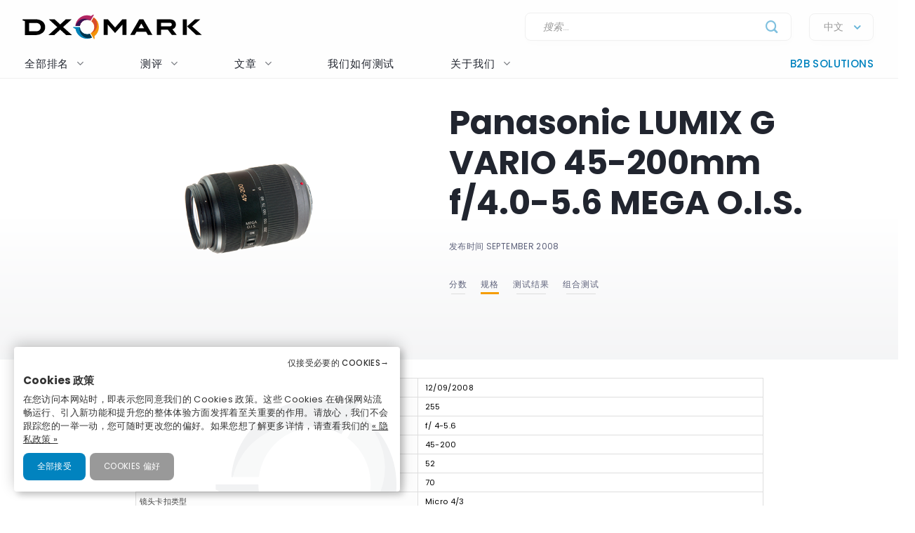

--- FILE ---
content_type: text/html; charset=UTF-8
request_url: https://www.dxomark.com/cn/Lenses/Panasonic/Panasonic-LUMIX-G-VARIO-45-200mm-F40-56-MEGA-OIS-mounted-on-Olympus-PEN-E-P5---Specifications__883
body_size: 21433
content:
<!DOCTYPE html>
<html lang="fr">
    <head>
                        <title>Panasonic LUMIX G VARIO 45-200mm f/4.0-5.6 MEGA O.I.S. - DXOMARK</title>

                            <meta charset="UTF-8" />
                <meta name="viewport" content="width=device-width">
                <meta http-equiv="X-UA-Compatible" content="IE=edge">
                <meta name="description" content="">

                                                            <link rel="canonical" href="/cn/Lenses/Panasonic/Panasonic-LUMIX-G-VARIO-45-200mm-F40-56-MEGA-OIS-mounted-on-Olympus-PEN-E-P5---Specifications__883">
                                    
                <meta property="og:type" content="website">
                <meta property="og:title" content="DXOMARK">
                                <meta property="og:url" content="http://www.dxomark.com/cn/Lenses/Panasonic/Panasonic-LUMIX-G-VARIO-45-200mm-F40-56-MEGA-OIS-mounted-on-Olympus-PEN-E-P5---Specifications__883">
                <meta property="og:site_name" content="DXOMARK">
                <meta property="og:image" content="https://www.dxomark.com/wp-content/uploads/2020/10/DXOMARK.jpg">
                <meta property="og:image:width" content="1920">
                <meta name="twitter:card" content="summary_large_image">
                <meta property="og:image:height" content="1080">


                    
            
            <link rel='stylesheet' href='https://www.dxomark.com/wp-content/plugins/sitepress-multilingual-cms/templates/language-switchers/legacy-list-horizontal/style.min.css?ver=1' type='text/css' media='all' /><link rel='stylesheet' href='https://www.dxomark.com/wp-content/themes/flatsome/style.css?ver=4.0.0.53' type='text/css' media='all' /><link rel='stylesheet' href='https://www.dxomark.com/assets/src/libs/select2/css/select2.css?ver=4.0.0.53' type='text/css' media='all' /><link rel='stylesheet' href='https://www.dxomark.com/wp-content/themes/flatsome/assets/css/flatsome.css?ver=3.18.3' type='text/css' media='all' /><link rel='stylesheet' href='https://www.dxomark.com/wp-content/themes/flatsome-child/assets/css/legacy.css?ver=0.0.2.4' type='text/css' media='all' /><link rel='stylesheet' href='https://www.dxomark.com/wp-content/themes/flatsome-child/assets/css/global.css?ver=0.0.8.0' type='text/css' media='all' /><link rel='stylesheet' href='https://www.dxomark.com/wp-content/themes/flatsome-child/assets/css/custom.css?ver=0.0.1.42' type='text/css' media='all' /><link rel='stylesheet' href='https://www.dxomark.com/wp-content/themes/flatsome-child/tracking/cookies/orejime.css?ver=0.0.9' type='text/css' media='all' /><link rel='stylesheet' href='https://www.dxomark.com/wp-content/themes/flatsome-child/tracking/cookies/orejime-styles.css?ver=0.0.9' type='text/css' media='all' /><link rel='stylesheet' href='https://www.dxomark.com/wp-content/themes/flatsome-child/tracking/cookies/custom-styles.css?ver=0.0.9' type='text/css' media='all' /><link rel='stylesheet' href='https://www.dxomark.com/wp-content/themes/flatsome-child/style.css?ver=4.0.0.53' type='text/css' media='all' /><head>
	
	
	

	<script>(function(html){html.className = html.className.replace(/\bno-js\b/,'js')})(document.documentElement);</script>






	<!-- This site is optimized with the Yoast SEO Premium plugin v22.0 (Yoast SEO v22.0) - https://yoast.com/wordpress/plugins/seo/ -->
	
	
	
	
	
	
	
	
	
	
	
	
	
	
	
	
	
	<!-- / Yoast SEO Premium plugin. -->












<style id='wp-block-library-inline-css' type='text/css'>
:root{--wp-admin-theme-color:#007cba;--wp-admin-theme-color--rgb:0,124,186;--wp-admin-theme-color-darker-10:#006ba1;--wp-admin-theme-color-darker-10--rgb:0,107,161;--wp-admin-theme-color-darker-20:#005a87;--wp-admin-theme-color-darker-20--rgb:0,90,135;--wp-admin-border-width-focus:2px;--wp-block-synced-color:#7a00df;--wp-block-synced-color--rgb:122,0,223}@media (min-resolution:192dpi){:root{--wp-admin-border-width-focus:1.5px}}.wp-element-button{cursor:pointer}:root{--wp--preset--font-size--normal:16px;--wp--preset--font-size--huge:42px}:root .has-very-light-gray-background-color{background-color:#eee}:root .has-very-dark-gray-background-color{background-color:#313131}:root .has-very-light-gray-color{color:#eee}:root .has-very-dark-gray-color{color:#313131}:root .has-vivid-green-cyan-to-vivid-cyan-blue-gradient-background{background:linear-gradient(135deg,#00d084,#0693e3)}:root .has-purple-crush-gradient-background{background:linear-gradient(135deg,#34e2e4,#4721fb 50%,#ab1dfe)}:root .has-hazy-dawn-gradient-background{background:linear-gradient(135deg,#faaca8,#dad0ec)}:root .has-subdued-olive-gradient-background{background:linear-gradient(135deg,#fafae1,#67a671)}:root .has-atomic-cream-gradient-background{background:linear-gradient(135deg,#fdd79a,#004a59)}:root .has-nightshade-gradient-background{background:linear-gradient(135deg,#330968,#31cdcf)}:root .has-midnight-gradient-background{background:linear-gradient(135deg,#020381,#2874fc)}.has-regular-font-size{font-size:1em}.has-larger-font-size{font-size:2.625em}.has-normal-font-size{font-size:var(--wp--preset--font-size--normal)}.has-huge-font-size{font-size:var(--wp--preset--font-size--huge)}.has-text-align-center{text-align:center}.has-text-align-left{text-align:left}.has-text-align-right{text-align:right}#end-resizable-editor-section{display:none}.aligncenter{clear:both}.items-justified-left{justify-content:flex-start}.items-justified-center{justify-content:center}.items-justified-right{justify-content:flex-end}.items-justified-space-between{justify-content:space-between}.screen-reader-text{clip:rect(1px,1px,1px,1px);word-wrap:normal!important;border:0;-webkit-clip-path:inset(50%);clip-path:inset(50%);height:1px;margin:-1px;overflow:hidden;padding:0;position:absolute;width:1px}.screen-reader-text:focus{clip:auto!important;background-color:#ddd;-webkit-clip-path:none;clip-path:none;color:#444;display:block;font-size:1em;height:auto;left:5px;line-height:normal;padding:15px 23px 14px;text-decoration:none;top:5px;width:auto;z-index:100000}html :where(.has-border-color){border-style:solid}html :where([style*=border-top-color]){border-top-style:solid}html :where([style*=border-right-color]){border-right-style:solid}html :where([style*=border-bottom-color]){border-bottom-style:solid}html :where([style*=border-left-color]){border-left-style:solid}html :where([style*=border-width]){border-style:solid}html :where([style*=border-top-width]){border-top-style:solid}html :where([style*=border-right-width]){border-right-style:solid}html :where([style*=border-bottom-width]){border-bottom-style:solid}html :where([style*=border-left-width]){border-left-style:solid}html :where(img[class*=wp-image-]){height:auto;max-width:100%}:where(figure){margin:0 0 1em}html :where(.is-position-sticky){--wp-admin--admin-bar--position-offset:var(--wp-admin--admin-bar--height,0px)}@media screen and (max-width:600px){html :where(.is-position-sticky){--wp-admin--admin-bar--position-offset:0px}}
</style>




<style id='flatsome-main-inline-css' type='text/css'>
@font-face {
				font-family: "fl-icons";
				font-display: block;
				src: url(https://www.dxomark.com/wp-content/themes/flatsome/assets/css/icons/fl-icons.eot?v=3.18.3);
				src:
					url(https://www.dxomark.com/wp-content/themes/flatsome/assets/css/icons/fl-icons.eot#iefix?v=3.18.3) format("embedded-opentype"),
					url(https://www.dxomark.com/wp-content/themes/flatsome/assets/css/icons/fl-icons.woff2?v=3.18.3) format("woff2"),
					url(https://www.dxomark.com/wp-content/themes/flatsome/assets/css/icons/fl-icons.ttf?v=3.18.3) format("truetype"),
					url(https://www.dxomark.com/wp-content/themes/flatsome/assets/css/icons/fl-icons.woff?v=3.18.3) format("woff"),
					url(https://www.dxomark.com/wp-content/themes/flatsome/assets/css/icons/fl-icons.svg?v=3.18.3#fl-icons) format("svg");
			}
</style>







<script type="text/javascript" src="https://www.dxomark.com/wp-includes/js/jquery/jquery.min.js?ver=3.7.1" id="jquery-core-js"></script>
<script type="text/javascript" id="geojs-js-before">
/* <![CDATA[ */
function geoip(geoipresponse) {
            let countryCode = geoipresponse.country_code;
            if (countryCode == 'FR') {
                jQuery('.amazon-affiliate-card').not('.country-' + countryCode.toLowerCase()).hide();
            }

            if (!jQuery('.amazon-affiliate-card.country-' + countryCode.toLowerCase()).length) {
                jQuery('#prices').hide();
                jQuery('.pricing-menu').hide();
            }
        }
/* ]]> */
</script>
<script type="text/javascript" src="https://get.geojs.io/v1/ip/geo.js?ver=6.4.3" id="geojs-js" async="async" data-wp-strategy="async"></script>
<script type="text/javascript" id="wpml-xdomain-data-js-extra">
/* <![CDATA[ */
var wpml_xdomain_data = {"css_selector":"wpml-ls-item","ajax_url":"https:\/\/www.dxomark.cn\/wp-admin\/admin-ajax.php","current_lang":"cn","_nonce":"b9b4919820"};
/* ]]> */
</script>
<script type="text/javascript" src="https://www.dxomark.com/wp-content/plugins/sitepress-multilingual-cms/res/js/xdomain-data.js?ver=4.6.9" id="wpml-xdomain-data-js" defer="defer" data-wp-strategy="defer"></script>








<!-- This site is optimized with the Schema plugin v1.7.9.6 - https://schema.press -->
<script type="application/ld+json">{"@context":"https:\/\/schema.org\/","@type":"Article","mainEntityOfPage":{"@type":"WebPage","@id":"https:\/\/www.dxomark.cn\/"},"url":"https:\/\/www.dxomark.cn\/","headline":"DXOMARK","datePublished":"2020-03-09T10:01:27+01:00","dateModified":"2026-01-15T14:31:13+01:00","publisher":{"@type":"Organization","@id":"https:\/\/www.dxomark.com\/#organization","name":"DXOMARK","logo":{"@type":"ImageObject","url":"https:\/\/cdn.dxomark.com\/wp-content\/themes\/flatsome-child\/assets\/img\/logo.svg","width":600,"height":60}},"image":{"@type":"ImageObject","url":"https:\/\/www.dxomark.cn\/wp-content\/uploads\/2019\/10\/logo-o.png","width":696,"height":250},"description":"Our evaluations are designed with the end-user in mind Join the most passionate tech community !","author":{"@type":"Person","name":"DXOMARK","url":"\/editorial-team\/#admin","image":{"@type":"ImageObject","url":"https:\/\/secure.gravatar.com\/avatar\/1763b01f3974d168a2558e3c9361da8a?s=96&d=mm&r=g","height":96,"width":96}}}</script>

<!-- Markup (JSON-LD) structured in schema.org ver.4.7.0 START -->
<!-- Markup (JSON-LD) structured in schema.org END -->

        <script>
            if ((document.cookie.match( /^(?:.*;)?\s*cookie_notice_accepted\s*=\s*([^;]+)(?:.*)?$/)||[,null])[1] != 'false') {


                (function(i,s,o,g,r,a,m){i['GoogleAnalyticsObject']=r;i[r]=i[r]||function(){
                (i[r].q=i[r].q||[]).push(arguments)},i[r].l=1*new Date();a=s.createElement(o),
                m=s.getElementsByTagName(o)[0];a.async=1;a.src=g;m.parentNode.insertBefore(a,m)
                })(window,document,'script','https://www.google-analytics.com/analytics.js','ga');

                ga('create', 'UA-5340360-1', 'auto');
                ga('set', 'contentGroup1', 'DXOMARK');
                ga('send', 'pageview');

                function _gaLt(event) {

                    /* If GA is blocked or not loaded, or not main|middle|touch click then don't track */
                    if (!ga.hasOwnProperty('loaded') || ga.loaded != true || (event.which != 1 && event.which != 2)) {
                        return;
                    }

                    var el = event.srcElement || event.target;

                    /* Loop up the DOM tree through parent elements if clicked element is not a link (eg: an image inside a link) */
                    while (el && (typeof el.tagName == 'undefined' || el.tagName.toLowerCase() != 'a' || !el.href)) {
                        el = el.parentNode;
                    }

                    /* if a link with valid href has been clicked */
                    if (el && el.href) {

                        var link = el.href;

                        /* Only if it is an external link */
                        if (link.indexOf(location.host) == -1 && link.indexOf('cdn.dxomark.com') == -1 && !link.match(/^javascript\:/i)) {

                            /* Is actual target set and not _(self|parent|top)? */
                            var target = (el.target && !el.target.match(/^_(self|parent|top)$/i)) ? el.target : false;

                            /* Assume a target if Ctrl|shift|meta-click */
                            if (event.ctrlKey || event.shiftKey || event.metaKey || event.which == 2) {
                                target = '_blank';
                            }

                            var hbrun = false; // tracker has not yet run

                            /* HitCallback to open link in same window after tracker */
                            var hitBack = function() {
                                /* run once only */
                                if (hbrun) return;
                                hbrun = true;
                                window.location.href = link;
                            };

                            var label = el.textContent || el.innerText || '';

                            if (target) { /* If target opens a new window then just track */
                                ga(
                                    'send', 'event', 'Outgoing Links', link,
                                    label
                                );
                            } else { /* Prevent standard click, track then open */
                                event.preventDefault ? event.preventDefault() : event.returnValue = !1;
                                /* send event with callback */
                                ga(
                                    'send', 'event', 'Outgoing Links', link,
                                    label, {
                                        'hitCallback': hitBack
                                    }
                                );

                                /* Run hitCallback again if GA takes longer than 1 second */
                                setTimeout(hitBack, 1000);
                            }
                        }
                    }
                }

                var _w = window;
                /* Use 'click' if touchscreen device, else 'mousedown' */
                var _gaLtEvt = ('ontouchstart' in _w) ? 'click' : 'mousedown';
                /* Attach the event to all clicks in the document after page has loaded */
                _w.addEventListener ? _w.addEventListener('load', function() {document.body.addEventListener(_gaLtEvt, _gaLt, !1)}, !1)
                    : _w.attachEvent && _w.attachEvent('onload', function() {document.body.attachEvent('on' + _gaLtEvt, _gaLt)});
            }

            jQuery(function($){
                $(document).ready(function() {
                    $('.orejime-Notice-saveButton').click(function(){
                        ga('send', {
                          hitType: 'event',
                          eventCategory: 'Cookies',
                          eventAction: 'Accept',
                          eventLabel: 'Accept Cookies'
                        });
                    });

                    $('.orejime-Notice-declineButton').click(function(){
                        ga('send', {
                          hitType: 'event',
                          eventCategory: 'Cookies',
                          eventAction: 'Necessary only',
                          eventLabel: 'Accept only necessary cookies'
                        });
                    });

                    $('.orejime-Notice-learnMoreButton').click(function(){
                        ga('send', {
                          hitType: 'event',
                          eventCategory: 'Cookies',
                          eventAction: 'Preferences',
                          eventLabel: 'Cookies preferences'
                        });
                    });

                    $('.orejime-Notice-privacyPolicyLink').click(function(){
                        ga('send', {
                          hitType: 'event',
                          eventCategory: 'Cookies',
                          eventAction: 'Privacy Policy',
                          eventLabel: 'Privacy Policy'
                        });
                    });


                    var target = document.querySelector('.orejime-ModalPortal');
                    var observer = new MutationObserver(function(mutations) {
                        $('.orejime-Modal-saveButton').click(function(){
                            ga('send', {
                              hitType: 'event',
                              eventCategory: 'Cookies',
                              eventAction: 'Confirm',
                              eventLabel: 'Confirm'
                            });
                        });

                        $('.orejime-AppToggles-disableAll').click(function(){
                            ga('send', {
                              hitType: 'event',
                              eventCategory: 'Cookies',
                              eventAction: 'Disable all',
                              eventLabel: 'Disable all except necessary cookies'
                            });
                        });

                        $('.orejime-AppToggles-enableAll').click(function(){
                            ga('send', {
                              hitType: 'event',
                              eventCategory: 'Cookies',
                              eventAction: 'Enable all',
                              eventLabel: 'Enable all cookies'
                            });
                        });
                    });

                    observer.observe(target, {
                        childList:     true
                    });



                    $('.smartphones-ranking #ranking-brand-filter').click(function(){
                        ga('send', {
                          hitType: 'event',
                          eventCategory: 'Smartphone Ranking Filters',
                          eventAction: 'Filter Use',
                          eventLabel: 'Brand Filter'
                        });
                    });

                    $('.smartphones-ranking #ranking-segment-filter').click(function(){
                        ga('send', {
                          hitType: 'event',
                          eventCategory: 'Smartphone Ranking Filters',
                          eventAction: 'Filter Use',
                          eventLabel: 'Segment Filter'
                        });
                    });

                    $('.smartphones-ranking #ranking-price-filter').click(function(){
                        ga('send', {
                          hitType: 'event',
                          eventCategory: 'Smartphone Ranking Filters',
                          eventAction: 'Filter Use',
                          eventLabel: 'Price Filter'
                        });
                    });

                    $('.smartphones-ranking #ranking-date-filter').click(function(){
                        ga('send', {
                          hitType: 'event',
                          eventCategory: 'Smartphone Ranking Filters',
                          eventAction: 'Filter Use',
                          eventLabel: 'Date Filter'
                        });
                    });

                    $('.speakers-ranking #ranking-brand-filter').click(function(){
                        ga('send', {
                          hitType: 'event',
                          eventCategory: 'Speaker Ranking Filters',
                          eventAction: 'Filter Use',
                          eventLabel: 'Brand Filter'
                        });
                    });

                    $('.speakers-ranking #ranking-segment-filter').click(function(){
                        ga('send', {
                          hitType: 'event',
                          eventCategory: 'Speaker Ranking Filters',
                          eventAction: 'Filter Use',
                          eventLabel: 'Segment Filter'
                        });
                    });

                    $('.speakers-ranking #ranking-price-filter').click(function(){
                        ga('send', {
                          hitType: 'event',
                          eventCategory: 'Speaker Ranking Filters',
                          eventAction: 'Filter Use',
                          eventLabel: 'Price Filter'
                        });
                    });

                    $('.speakers-ranking #ranking-date-filter').click(function(){
                        ga('send', {
                          hitType: 'event',
                          eventCategory: 'Speaker Ranking Filters',
                          eventAction: 'Filter Use',
                          eventLabel: 'Date Filter'
                        });
                    });

                    $('.ranking-position .more').click(function(){
                        ga('send', {
                          hitType: 'event',
                          eventCategory: 'Review Rankings Expand',
                          eventAction: 'Show More',
                          eventLabel: 'Ranking Expand'
                        });
                    });

                    $('.rankings-container .us-switch').click(function(){
                        ga('send', {
                          hitType: 'event',
                          eventCategory: 'Speaker Ranking US-Toggle',
                          eventAction: 'US Toggle Switch',
                          eventLabel: 'US Toggle'
                        });
                    });

                    $('.smartphones .sort-header').click(function(){
                        let sortColumn = '';
                        if ($(this).hasClass('mobile')) {
                            sortColumn = 'Camera';
                        } else if ($(this).hasClass('selfie')) {
                            sortColumn = 'Selfie';
                        } else if ($(this).hasClass('audio')) {
                            sortColumn = 'Audio';
                        } else if ($(this).hasClass('display')) {
                            sortColumn = 'Display';
                        } else if ($(this).hasClass('battery')) {
                            sortColumn = 'Battery';
                        } else if ($(this).hasClass('launch_date')) {
                            sortColumn = 'Date';
                        } else if ($(this).hasClass('launch_price')) {
                            sortColumn = 'Price';
                        }

                        ga('send', {
                          hitType: 'event',
                          eventCategory: 'Smartphone Ranking Sort',
                          eventAction: 'Sort by Protocol',
                          eventLabel: sortColumn + ' Sort'
                        });
                    });

                    $('.speakers .sort-header').click(function(){
                        let sortColumn = '';
                        if ($(this).hasClass('launch_date')) {
                            sortColumn = 'Date';
                        } else if ($(this).hasClass('launch_price')) {
                            sortColumn = 'Price';
                        }

                        ga('send', {
                          hitType: 'event',
                          eventCategory: 'Speaker Ranking Sort',
                          eventAction: 'Sort by Protocol',
                          eventLabel: sortColumn + ' Sort'
                        });
                    });


                    $('.download-report-camera').click(function(){
                        ga('send', {
                          hitType: 'event',
                          eventCategory: 'Download Report',
                          eventAction: 'Download Report Camera',
                          eventLabel: 'Download Report Camera'
                        });
                    });



                    setTimeout(function() {
                        if (document.querySelector('affilizz-lazy-content') !== null && document.querySelector('affilizz-lazy-content').shadowRoot.querySelector('.affilizz-offer') !== null) {
                            $('.download-report-camera').click(function(){
                                ga('send', {
                                  hitType: 'event',
                                  eventCategory: 'Affiliz Display',
                                  eventAction: 'Affiliz Display Product Review',
                                  eventLabel: 'Affiliz Display Product Review'
                                });
                            });
                        }
                    }, 3000);

                });
            });

        </script>

    
        <!-- Google tag (gtag.js) -->
        <script async src="https://www.googletagmanager.com/gtag/js"></script>
        <script>
            if ((document.cookie.match( /^(?:.*;)?\s*cookie_notice_accepted\s*=\s*([^;]+)(?:.*)?$/)||[,null])[1] != "false") {
                window.dataLayer = window.dataLayer || [];
                function gtag(){dataLayer.push(arguments);}
                gtag("js", new Date());
                gtag("config", "G-3Z453CX7TJ");

            }
        </script>
    
        <!-- Microsoft clarity -->
        <script type="text/javascript" type="opt-in" data-type="application/javascript" data-name="microsoftClarity">
            (function(c,l,a,r,i,t,y){
                c[a]=c[a]||function(){(c[a].q=c[a].q||[]).push(arguments)};
                t=l.createElement(r);t.async=1;t.src="https://www.clarity.ms/tag/"+i;
                y=l.getElementsByTagName(r)[0];y.parentNode.insertBefore(t,y);
            })(window, document, "clarity", "script", "k1rgrsydgv");
        </script>
    <script type="text/javascript">var cdn = "https://www.dxomark.com";</script><style>.bg{opacity: 0; transition: opacity 1s; -webkit-transition: opacity 1s;} .bg-loaded{opacity: 1;}</style><style></style>
        <style type="text/css">

            @font-face {
                font-family: FuturaPTMedium;
                src: url("../assets/fonts/futura-pt-medium.otf");
            }

            #comments {
                display: none;
            }

            .labelTitle {
                display: flex;
                flex-direction: column;
                justify-content: center;
            }

            .labelTitle span {
                font-weight: 400;
            }

            .label-sub {
                font-size: 15px;
                font-style: italic;
            }

            .labeled-devices .title p.h1 {
                font-size: 96px;
                border-bottom: none;
                margin-bottom: 0;
                padding-bottom: 0;
                color: #21252f;
            }
            .labeled-devices .title h2 {
                font-size: 28px;
                font-weight: 500;
                border-bottom: none;
                margin-top: 0;
            }

            .labeled-devices .label-stamp {
                display: flex;
                flex-direction: column;
            }


            .labeled-devices .accordion-title {
                padding: 0;
                background: none;
                border: none;
            }

            .labeled-devices .accordion-title i {
                margin: -22px 0 0;
                padding: 0 10px;
            }

            .labeled-devices .accordion-inner {
                padding: 0;
            }


            .labeled-devices .parent {
              display: flex;
              flex-wrap: wrap;
            }

            .labeled-devices .child {
                flex: 1 0 30%;
                margin: 5px 0;
                text-overflow: ellipsis;
                white-space: nowrap;
                overflow: hidden;
                font-family: "Poppins";
                font-style: normal;
                font-weight: 600;
                font-size: 13px;
                line-height: 20px;
            }

            .labeled-devices .child a {
                color: #5e627b;
            }

            .labeled-devices .label-tabs h2 {
            }

            .labeled-devices h3 {
                font-size: 28px;
                margin-bottom: 0;
                margin-top: 30px;
            }

            .labeled-devices .label-gold h3,
            .labeled-devices .label-gold h4 {
                color:  #D7B361;
            }

            .labeled-devices .label-silver h3,
            .labeled-devices .label-silver h4 {
                color:  #606060;
            }

            .labeled-devices .label-bronze h3,
            .labeled-devices .label-bronze h4 {
                color:  #B13F18;
            }


            .labeled-devices .label-tabs .tab-panels {
                border: none;
            }

            .labeled-devices .label-tabs ul li {
                text-align: center;
                margin: -2px 0;
            }

             .labeled-devices .label-tabs ul li .tab-icon {
                width: 50px;
                height: 50px;
            }

            .labeled-devices .label-tabs ul li.active a {
                font-weight: 600;
                position: relative;
                filter: none;
                border-bottom: 3px solid var(--context-color);
            }
            .labeled-devices .label-tabs ul li.active aaa:after {
                content: "";
                background-color: var(--context-color);
                height: 3px;
                width: 100%;
            }

            .labeled-devices .label-tabs ul li a {
                background: none;
                font-family: "Poppins";
                font-weight: 400;
                font-size: 12px;                                
                display: flex;
                flex-direction: column;
                flex-wrap: nowrap;
                justify-content: flex-start;
                border: none;
                padding: 5px 0 0;
                margin: 0 10px;
                border-bottom: 3px solid white;
                filter: opacity(0.5) grayscale(1);
            }

            .labeled-devices .tabbed-content > ul.nav-size-normal > li {
                margin: 15px;
            }

        </style>

        <script type="text/javascript">

        function getSVGParams() {
            // Find all .dynamic-svg SVGs elements
            // console.log("1");
            const dynamicSVGs = document.getElementsByClassName("dynamic-svg");
            // Replace dynamic params for each SVGs
            for (i = 0; i < dynamicSVGs.length; i++) {
                const dynamicSVG = dynamicSVGs[i];
                const dynamicSVGSRC = dynamicSVG.getAttribute("data");
                const dynamicSVGParams = dynamicSVGSRC.split("?")[1].split("&");
                // Set SGV object attribute for each dynamic params
                for (y = 0; y < dynamicSVGParams.length; y++) {
                    // console.log("2");
                    var sName = dynamicSVGParams[y].split("=")[0];
                    var sValue = dynamicSVGParams[y].split("=")[1];
                    if (dynamicSVG.contentDocument) {
                        let textElement = dynamicSVG.contentDocument.documentElement.querySelector("#dynamic-param-" + sName);
                        // console.log(sValue);
                        
                        if (textElement) {
                            textElement.textContent = sValue;
                        }
                    }
                }
            }
        };

        document.addEventListener("DOMContentLoaded", function() {
            const dynamicSVGs = document.getElementsByClassName("dynamic-svg");
            for (i = 0; i < dynamicSVGs.length; i++) {
                const dynamicSVG = dynamicSVGs[i];
                dynamicSVG.addEventListener("load", function() {
                    // console.log("ok");
                    getSVGParams();
                }, true);
            }
        }, false);

        </script>
        <script type="text/javascript">
                jQuery(document).ready(function() {
                  const myHash = location.hash.substr(1)
                  // console.log(myHash);
                  if (myHash == "speakers") {
                    $(".speakers .accordion-inner").show();
                  }
                })
        </script>

    <link rel="icon" href="https://www.dxomark.cn/wp-content/uploads/2019/09/logo-o-transparent-150x150.png" sizes="32x32" />
<link rel="icon" href="https://www.dxomark.cn/wp-content/uploads/2019/09/logo-o-transparent.png" sizes="192x192" />



    <style type="text/css">

        .subscoreTitle h4 {
            font-size: 1.6em;
        }

        .subscoreTitle h5 {
            font-size: 1.5em;
            margin-bottom: 0;
            flex: 1;
            line-height: 32px;
        }

        .score-summary .bars-graph .col .row .col {
            margin: 10px 0!important;
        }

        .subscoreHeading.heading-score-v5.summary-v5 {
                padding: 5px;
                margin: 0;
        }

        .subscoreHeading.heading-score-v5.summary-v5 .summaryBar {
            display: flex;
            flex-direction: row;
            align-content: center;
        }

        .subscoreHeading.heading-score-v5.summary-v5 .summaryBar .subscoreTitle {
            min-width: 100px;
            font-size: 13px;
            line-height: 24px;
            justify-content: flex-end;
            padding-right: 10px;
        }
        .subscoreHeading.heading-score-v5.summary-v5 .summaryBar .subscoreTitle a {
            color: #5e627b;
        }

        .subscoreHeading.heading-score-v5.summary-v5 .summaryBar .subScoreBars {
            transform: scale(0.65);
            width: 95%;
            margin: -8px -45% -8px -20%;
            align-content: center;
        }

        .subscoreHeading.heading-score-v5.summary-v5 .currentScore {
            font-size: 20px;
            width: 30px;
            text-align: center;
        }

        .subscoreHeading.heading-score-v5.summary-v5 .subScoreBars .bestDeviceBar .bestDeviceSubScore {
            display: block;            
        }



            .score-summary.battery .subscores {
                justify-content: left;
                padding-left: 15px;
                color: #5e627b;
            }

            .score-summary.battery .subscores .value {
                color: var(--context-color);
            }

            .score-summary.battery .subscores .value {
                font-size: 28px;
            }

            .score-summary.battery .bars-graph .col.large-8 {
                margin: 5px -15px 5px;
            }


            @media (max-width: 849px) {
                .score-summary.battery .subscores {
                    justify-content: center!important;
                    text-align: center;
                }
            }





            .score-summary .subscores,
            .score-summary.camera .subscores,
            .score-summary.audio .subscores,
            .score-summary.selfie .subscores,
            .score-summary.display .subscores,
            .score-summary.battery .subscores,
            .score-summary .subscores a,
            .score-summary.camera .subscores a,
            .score-summary.audio .subscores a,
            .score-summary.selfie .subscores a,
            .score-summary.display .subscores a,
            .score-summary.battery .subscores a {
                justify-content: left;
                color: #5e627b;
                height: 100%;
            }

            .score-summary .subscores .value {
                color: var(--context-color);
            }

            @media (max-width: 849px) {
                .score-summary .subscores {
                    justify-content: center!important;
                    text-align: center;
                }

                .subscoreHeading.heading-score-v5.summary-v5 .summaryBar .subScoreBars {
                    margin: -8px -45% -8px -18%;
                    width: 100%;
                }
            }
    </style>
    <style>
        .subscoreHeading.heading-score-v5 {
            background-color: #fff;
            border: none;
            padding: 20px 0 10px;
            flex-direction: column;
            font-size: 16px;
        }
        .subscoreHeading.heading-score-v5 .subscoreTitle {
            display: flex;
            flex-direction: row;
        }


        .subscoreHeading.heading-score-v5 .currentScore {
            font-size: 2em;
            font-family: var(--global--font-titles);
            font-weight: 700;
            color: var(--context-color);
            padding-right: 5px;
            line-height: 35px;
            min-width: 65px;
        }
        .subscoreHeading.heading-score-v5 h2, .subscoreHeading.heading-score-v5 h3, .subscoreHeading.heading-score-v5 h4 {
            font-weight: 600;
            /*color: var(--context-color);*/
            color: #5e627b;
        }
        .subscoreHeading.heading-score-v5 h3 {
            font-size: 2em;
        }
        .subscoreHeading.heading-score-v5 .subScoreBars {
            min-width: 60%;
            font-family: var(--global--font-titles);
            margin-top: 10px;
        }
        .subscoreHeading.heading-score-v5 .subScoreBars .bestDeviceBar {
            height: 15px;
            border-radius: 100px;
            margin: 10px 0;
            min-width: 55%;
        }

        .subscoreHeading.heading-score-v5 .subScoreBars .currentDeviceBar {
            border-radius: 100px;
        }
        .subscoreHeading.heading-score-v5 .subScoreBars .bestDeviceBar p.currentDeviceName {
            display: none;
        }
        .subscoreHeading.heading-score-v5 .subScoreBars .bestDeviceBar .bestDeviceSubScore {
            padding: 0;
            margin-top: -5px;
            font-size: 1em;
            font-weight: 600;
            width: 40px;
        }
        .subscoreHeading.heading-score-v5 .subScoreBars .bestDeviceBar>p {
            color: #b7baca;
        }
        .subscoreHeading.heading-score-v5 .subScoreBars .bestDeviceName {
            font-size: 0.75em;
            font-weight: 600;
            color: #b7baca;
        }

        .subscoreHeading.heading-score-v5 .subScoreBars .bestDeviceBar {
            min-width: calc(100% - 105px)
        }

        .subscoreHeading.heading-score-v5 .subScoreBars .bestDeviceNameMobile {
            width: 100%;
            text-align: right;
            font-size: 0.75em;
            padding: 8px 0 3px;
            font-weight: 600;
            color: #b7baca;
        }

        .subscoreHeading.heading-score-v5.level-4 {
            font-size:  14px;
        }
        .subscoreHeading.heading-score-v5.level-4 .subScoreBars,
        .subscoreHeading.heading-score-v5.level-4 .currentScore {
            padding: 0px 20px 0 2px;
        }
        .subscoreHeading.heading-score-v5.level-4 .subScoreBars .bestDeviceBar {
            height: 12px;
        }

        .subscoreHeading.heading-score-v5.level-5 {
            font-size:  12px;
        }
        .subscoreHeading.heading-score-v5.level-5 .subScoreBars,
        .subscoreHeading.heading-score-v5.level-5 .currentScore {
            padding: 0px 20px 0 2px;
        }
        .subscoreHeading.heading-score-v5.level-5 .subScoreBars .bestDeviceBar {
            height: 10px;
        }

        @media (max-width: 849px) {

            .subscoreHeading.heading-score-v5 .subScoreBars .bestDeviceName {
                width: 100%;
                text-align: right;
                font-size: 0.75em;
            }

        }

        @media (max-width: 549px) {
            .subscoreHeading.heading-score-v5 .subScoreBars .bestDeviceBar .bestDeviceSubScore {
                display: block;
            }
        }




        .info-box {
            border: 1px solid #eee;
            border-radius: var(--global--border-radius);
            display: flex;
            flex-direction: row;
            padding: 10px 20px;
            font-size: 13px;
            font-style: italic;
            margin: -10px 0 30px;
        }

        .info-box .info-box-icon {
            display: flex;
            flex-direction: column;
            justify-content: center;
            align-content: center;
        }

        .info-box .info-box-icon a {
            background-color: #dddddd;
            border-radius: 50px;
            color: white;
            text-align: center;
            width: 20px;
            height: 20px;
            cursor: pointer;
            display: inline-block;
            line-height: 20px;
            font-size: 13px;
            font-weight: bolder;
            font-family: monospace;
            font-style: italic;
            font-style: italic;
            transform: scale(1.5);
            margin: 0 40px 0 30px;
        }

        .info-box .info-box-title {
            font-weight: 600;
            padding-top: 10px;
        }

        .info-box .info-box-content {
            font-size: 1em;   
        }

        .info-box .info-box-content p {
            margin: 5px 0;
        }

        .info-box .info-box-link {
            text-align: right;
        }

        .info-box .info-box-link a {
            color: #334862;
            font-size: 1em;
            font-weight: 600;   
        }

        .info-box .info-box-link a i {
            font-size: 15px;
            top: 4px;
            left: 6px; 
        }

        @media (max-width: 849px) {

            .info-box {
                font-size: 11px;
            }

            .info-box .info-box-icon a {
                margin: 0 15px 0 0;
                transform: scale(1);
            }

        }

    </style>		<style type="text/css" id="wp-custom-css">
			/*
You can add your own CSS here.

Click the help icon above to learn more.
*/

#post-16072 .entry-image {
display: none;
}		</style>
		
    <style>

        .echarts-item {
            padding: 30px 15px 15px;
            border-radius: var(--global--border-radius-buttons);
            border: 1px solid #eee;
            background-color: #fff;
        }

        .echarts-item .echarts-item {
            border: none;
        }

        .tabbed-content .echarts-item {
            border: none;
            background: none;
        }

        .tabbed-content.two-tabs {
            padding: 15px 0;
        }

        .tabbed-content.two-tabs .col {
            padding-bottom: 0;
        }

        .tabbed-content.two-tabs .tab-panels {
            border-radius: 0 var(--global--border-radius-buttons) var(--global--border-radius-buttons) var(--global--border-radius-buttons);
            border-color: #eee;
            padding: 0;
        }

        .tabbed-content.two-tabs ul li {
            text-align: center;
            margin: -2px 0;
        }

         .tabbed-content.two-tabs ul li .tab-icon {
            width: 50px;
            height: 50px;
        }

        .tabbed-content.two-tabs ul li.active a {
            font-weight: 600;
            position: relative;
            border-top: 1px solid;
            border-color: #eee;
            background: white;
            border-top: 1px solid #eee;
            border-left: 1px solid #eee;
            border-right: 1px solid #eee;
        }
        .tabbed-content.two-tabs ul li.active aaa:after {
            content: '';
            background-color: var(--context-color);
            height: 3px;
            width: 100%;
        }

        .tabbed-content.two-tabs ul li a {
            background: none;
            font-family: 'Poppins';
            font-weight: 400;                                
            display: flex;
            flex-direction: row;
            flex-wrap: nowrap;
            justify-content: flex-start;
            background: #eee;
            border-radius: var(--global--border-radius-buttons) var(--global--border-radius-buttons) 0 0;
            padding: 5px 15px 0;
            border-color: white;
        }
        .tabbed-content.two-tabs ul li a span {
            margin: 10px 0;
        }
    </style><style id="kirki-inline-styles"></style></head>

            <link rel="stylesheet" href="https://www.dxomark.com/assets/build/overridewptemplate.css?3.0.7">













        
    <link rel="stylesheet" href="/assets/build/lens.css?3.0.7">
        <style>
        .related-posts h3 {
            color: #777;
        }
        .protocolsNav li a img {
            padding: 7px;
        }
        .protocolsNav li.scores a img {
            padding: 6px;
            height: 33px;
        }
        #compareCart #compareCartWrapper #compareCartTitle #compareCartAddMoreButton, #compareCart #compareCartWrapper #compareCartTitle #compareCartTitleButton {
            background-color: var(--context-color);
            border-radius: 5px;
        }

        #compareCart #compareCartWrapper.expanded #compareCartBody {
            border-radius: var(--global--border-radius-bars);
        }

        #compareCart #compareCartWrapper {
            z-index: 0;
        }

        #tabs-4 .block_descriptifmini {
            border-radius: 6px;
        }

    </style>

                        <script type="text/javascript">
          var DXO_CURRENT_LOCALE = 'cn';
          var DXO_PATH_PREFIX = window.DXO_PATH_PREFIX = "";
          var DXO_POINT_CLOUD_INTL = {
            lensDatabase: {
              thead: {
                model: '型号', //"Model"
                price: '上市售价', //"Launch Price"
                launchDate: '上市日期', //"Launch Date"
                overallScore: 'DxOMark 分数', //"DxOMark Score"
                scoreSharpness: '清晰度', //"Sharpness"
                scoreDistortion: '畸变', //"Distortion"
                scoreVignetting: '渐晕', //"Vignetting"
                scoreTransmission: '透光量', //"Transmission"
                scoreAC: '色差', //"Chr. aberration"
                compare: '对比', //"Compare"
              },
              productDetail: {
                addToCompare: '添加', //"Add"
                removeToCompare: '移除', //"Remove"
                mountedOn: '配备', //"On"
              },
              graph: {
                mountedOn: '配备', //"Mounted on"
                bestLenses: '最佳镜头', //"BEST LENSES"
              }
            },
            cameraDatabase: {
              thead: {
                model: '型号', //"Model"
                mpix: '百万像素', //"Mpix"
                sensorFormat: '传感器尺寸', //"Sensor Format"
                price: '上市价格', //"Launch Price"
                launchDate: '上市日期', //"Launch Date"
                overallScore: '总分', //"Overall Score"
                scorePortrait: '人像', //"Portrait"
                scoreLandscape: '风景', //"Landscape"
                scoreSports: '运动', //"Sports"
                compare: '对比', //"Compare"
              },
              productDetail: {
                addToCompare: '添加', //"Add"
                removeToCompare: '移除', //"Remove"
              },
              compareBlock:{
                compareLabel: '对比', //"Compare"
                PREVIEW: '预览', //"PREVIEW"
                TESTED: '已测试', //"TESTED"
                addMoreCameras: '添加传感器', //"ADD MORE CAMERAS"
                addMoreLenses: '添加镜头', //"ADD MORE LENSES"
                viewComparison: '查看对比', //"VIEW COMPARISON"
              },
              graph: {
                bestCameras: '最佳传感器', //"BEST CAMERAS"
              }
            },
            commonList: {
              review: '评测',
              preview: '预习',
            },
            commonGraph: {
              currentSelection: '当前选择中', //"CURRENT SELECTION"
            },
            commonCompare:{
              lensMountedOn: "配备", // "Mounted on"
              viewComparison: "查看对比", // "VIEW COMPARISON"
              productPage: "产品页", // "Product page"
              removeFromCompare: "从对比中移除", // "Remove from compare"
              removeFromCompareShort: "移除", // "Remove"
              addToCompare: "添加到对比", // "Add to compare"
              addToCompareShort: "添加", // "Add"
              reviewLabel: "评测", // "Review"
            },
            selectLuminance: "选择光照度"
          };
          var DXOMARK_INTL = {

          }
          var DXO_CDN = 'https://www.dxomark.com';
        </script>

                    <script type="text/javascript" src="https://www.dxomark.com/dakdata/src/js/vendor/jquery.min.js?3.0.7"></script>
            <script type="text/javascript" src="https://www.dxomark.com/dakdata/src/js/vendor/jquery-ui.min.js?3.0.7"></script>
            <script type="text/javascript" src="https://www.dxomark.com/dakdata/src/js/vendor/jquery-ui.touch-punch.min.js?3.0.7"></script>
            <script type="text/javascript" src="https://www.dxomark.com/assets/build/main.js?3.0.7"></script>
            <script type="text/javascript" src="https://www.dxomark.com/dakdata/build/global.js?3.0.7"></script>
            </head>

    <body class="page-template page-template-page-blank page-template-page-blank-php page page-id-4 nav-dropdown-has-arrow nav-dropdown-has-shadow nav-dropdown-has-border">
        
                        <a class="skip-link screen-reader-text" href="#main">Skip to content</a>
            
            <div id="wrapper">
                                    <header id="header" class="header has-sticky sticky-jump">
		<div class="header-wrapper">
			


<div id="top-bar" class="header-top hide-for-sticky flex-has-center">
    <div class="flex-row container">
        <div class="flex-grow">
            <a href="https://www.dxomark.cn/" title="DXOMARK - The leading source of independent audio, display, battery and image quality measurements and ratings for smartphone, camera, lens, wireless speaker and laptop since 2008." rel="home">
                <img src="https://www.dxomark.com/wp-content/themes/flatsome-child/assets/img/logo.svg?20191116" width="300" height="67" loading="eager" class="logo" alt="DXOMARK" />
            </a>
        </div><!-- flex-col left -->

        <div class="hide-for-medium">
                        <div class="header-search-form full-form search-form html relative">
    <div class="header-search-form-wrapper">
<div class="searchform-wrapper ux-search-box relative is-large"><form method="get" class="searchform" action="https://www.dxomark.com/" role="search">
		<div class="flex-row relative">
			<div class="flex-col flex-grow">
	   	   <input type="search" class="search-field mb-0" name="s" value="" id="s" placeholder="搜索&hellip;" />
			</div><!-- .flex-col -->
			<div class="flex-col">
				<button type="submit" class="ux-search-submit" aria-label="Submit">
					<i class="icon-search" ></i>				</button>
			</div><!-- .flex-col -->
		</div><!-- .flex-row -->
    <div class="live-search-results text-left z-top"></div>
</form>
</div>    </div>
</div>
        </div><!-- .flex-col right -->

        <div class="hide-for-medium">
                            <ul class="header-nav header-nav-main nav nav-center nav-uppercase">
        <li class="has-dropdown header-language-dropdown">
            <a href="#" class="fake-input">
                中文            </a>
            <ul class="nav-dropdown nav-dropdown-default">
                <li><a href="https://www.dxomark.com/cn/Lenses/Panasonic/Panasonic-LUMIX-G-VARIO-45-200mm-F40-56-MEGA-OIS-mounted-on-Olympus-PEN-E-P5---Specifications__883" hreflang="en"><i class="icon-image"><img src="https://www.dxomark.com/wp-content/plugins/sitepress-multilingual-cms/res/flags/en.png" width="18" height="12" loading="eager" alt="English"/></i> English</a></li><li><a href="https://www.dxomark.cn/cn/Lenses/Panasonic/Panasonic-LUMIX-G-VARIO-45-200mm-F40-56-MEGA-OIS-mounted-on-Olympus-PEN-E-P5---Specifications__883" hreflang="cn"><i class="icon-image"><img src="https://www.dxomark.com/wp-content/plugins/sitepress-multilingual-cms/res/flags/cn.png" width="18" height="12" loading="eager" alt="中文"/></i> 中文</a></li><li><a href="https://www.dxomark.fr/cn/Lenses/Panasonic/Panasonic-LUMIX-G-VARIO-45-200mm-F40-56-MEGA-OIS-mounted-on-Olympus-PEN-E-P5---Specifications__883" hreflang="fr"><i class="icon-image"><img src="https://www.dxomark.com/wp-content/plugins/sitepress-multilingual-cms/res/flags/fr.png" width="18" height="12" loading="eager" alt="Français"/></i> Français</a></li>            </ul>
            <button class="button icon primary">
                <i class="icon-angle-down"></i>
            </button>
        </li>
    </ul>


        </div><!-- center -->

                    <div class="hide-for-medium hide-for-large">
                            </div>
        
    </div><!-- .flex-row -->
</div><!-- #header-top -->


<div id="masthead" class="header-main ">
      <div class="header-inner flex-row container logo-left medium-logo-center" role="navigation">

          <!-- Logo -->
          <div class="flex-col home-show-for-sticky">
            
<!-- Header logo -->
<a href="https://www.dxomark.cn/" title="DXOMARK - The leading source of independent audio, display, battery and image quality measurements and ratings for smartphone, camera, lens, wireless speaker and laptop since 2008." rel="home">
    <img width="60" height="55" src="https://www.dxomark.com/wp-content/themes/flatsome-child/assets/img/logo-o-white.svg?20191116" loading="eager" class="nav-logo" alt="DXOMARK"/></a>
          </div>

          <!-- Nav menu -->
          <div class="flex-col hide-for-medium flex-left left-menu">
              <ul class="header-nav header-nav-main nav nav-left  nav-uppercase ">
                  <li id="menu-item-106316" class="menu-item menu-item-type-custom menu-item-object-custom menu-item-has-children menu-item-106316 menu-item-design-default has-dropdown"><a href="#" class="nav-top-link" aria-expanded="false" aria-haspopup="menu">全部排名<i class="icon-angle-down" ></i></a>
<ul class="sub-menu nav-dropdown nav-dropdown-default">
	<li id="menu-item-163608" class="menu-item menu-item-type-custom menu-item-object-custom menu-item-163608"><a href="/smartphones/custom-ranking"><span style="color: var(--context-color);">自定义排名</span></a></li>
	<li id="menu-item-106317" class="menu-item menu-item-type-custom menu-item-object-custom menu-item-106317"><a href="/smartphones/">智能手机</a></li>
	<li id="menu-item-106318" class="menu-item menu-item-type-custom menu-item-object-custom menu-item-106318"><a href="/camera-sensors/">相机</a></li>
	<li id="menu-item-106319" class="menu-item menu-item-type-custom menu-item-object-custom menu-item-106319"><a href="/camera-lenses/">镜头</a></li>
	<li id="menu-item-106320" class="menu-item menu-item-type-custom menu-item-object-custom menu-item-106320"><a href="/speakers/">音箱</a></li>
	<li id="menu-item-152690" class="menu-item menu-item-type-custom menu-item-object-custom menu-item-152690"><a href="/laptops/">笔记本电脑</a></li>
</ul>
</li>
<li id="menu-item-106321" class="menu-item menu-item-type-custom menu-item-object-custom menu-item-has-children menu-item-106321 menu-item-design-default has-dropdown"><a href="#" class="nav-top-link" aria-expanded="false" aria-haspopup="menu">测评<i class="icon-angle-down" ></i></a>
<ul class="sub-menu nav-dropdown nav-dropdown-default">
	<li id="menu-item-106322" class="menu-item menu-item-type-custom menu-item-object-custom menu-item-106322"><a href="/smartphones/reviews/">智能手机</a></li>
	<li id="menu-item-106323" class="menu-item menu-item-type-custom menu-item-object-custom menu-item-106323"><a href="/camera-sensors/reviews/">相机</a></li>
	<li id="menu-item-106324" class="menu-item menu-item-type-custom menu-item-object-custom menu-item-106324"><a href="/camera-lenses/reviews/">镜头</a></li>
	<li id="menu-item-106325" class="menu-item menu-item-type-custom menu-item-object-custom menu-item-106325"><a href="/speakers/reviews/">音箱</a></li>
	<li id="menu-item-152691" class="menu-item menu-item-type-custom menu-item-object-custom menu-item-152691"><a href="/laptops/reviews/">笔记本电脑</a></li>
</ul>
</li>
<li id="menu-item-106326" class="menu-item menu-item-type-custom menu-item-object-custom menu-item-has-children menu-item-106326 menu-item-design-default has-dropdown"><a href="#" class="nav-top-link" aria-expanded="false" aria-haspopup="menu">文章<i class="icon-angle-down" ></i></a>
<ul class="sub-menu nav-dropdown nav-dropdown-default">
	<li id="menu-item-106355" class="menu-item menu-item-type-taxonomy menu-item-object-category menu-item-106355"><a href="https://www.dxomark.cn/category/smartphone-reviews/">测试结果</a></li>
	<li id="menu-item-106354" class="menu-item menu-item-type-taxonomy menu-item-object-category menu-item-106354"><a href="https://www.dxomark.cn/category/best-of/">精选文章</a></li>
	<li id="menu-item-106356" class="menu-item menu-item-type-taxonomy menu-item-object-category menu-item-106356"><a href="https://www.dxomark.cn/category/tech-articles/">技术文章</a></li>
</ul>
</li>
<li id="menu-item-125806" class="menu-item menu-item-type-post_type menu-item-object-page menu-item-125806 menu-item-design-default"><a href="https://www.dxomark.cn/how-we-test/" class="nav-top-link">我们如何测试</a></li>
<li id="menu-item-106335" class="menu-item menu-item-type-custom menu-item-object-custom menu-item-has-children menu-item-106335 menu-item-design-default has-dropdown"><a href="#" class="nav-top-link" aria-expanded="false" aria-haspopup="menu">关于我们<i class="icon-angle-down" ></i></a>
<ul class="sub-menu nav-dropdown nav-dropdown-default">
	<li id="menu-item-118871" class="menu-item menu-item-type-post_type menu-item-object-page menu-item-118871"><a href="https://www.dxomark.cn/about-us/">关于我们</a></li>
	<li id="menu-item-118692" class="menu-item menu-item-type-post_type menu-item-object-page menu-item-118692"><a href="https://www.dxomark.cn/labels/">评级标志</a></li>
	<li id="menu-item-118694" class="menu-item menu-item-type-post_type menu-item-object-page menu-item-118694"><a href="https://www.dxomark.cn/partners/">合作伙伴</a></li>
</ul>
</li>
              </ul>
          </div>

          <!-- Mobile Left Elements -->
          <div class="flex-col show-for-medium flex-left">
            <ul class="mobile-nav nav nav-left ">
                          </ul>
          </div>

          <!-- Left Elements -->
          <div class="flex-col hide-for-medium flex-left
            flex-grow home-show-for-sticky">
            <ul class="header-nav header-nav-main nav nav-left  nav-uppercase" >
                          </ul>
          </div>

          <!-- Right Elements -->
          <div class="flex-col hide-for-medium flex-right home-show-for-sticky">
            <ul class="header-nav header-nav-main nav nav-right  nav-uppercase ">
                          </ul>
          </div>

          <!-- Mobile Right Elements -->
          <div class="flex-col flex-right mobile-nav-container">
            <ul class="mobile-nav nav nav-right ">
              <li class="nav-icon has-icon">
  		<a href="#" data-open="#main-menu" data-pos="left" data-bg="main-menu-overlay" data-color="" class="is-small" aria-label="Menu" aria-controls="main-menu" aria-expanded="false">
		
		  <i class="icon-menu" ></i>		  <span style="display:none;">Menu</span>

		  		</a>
	</li>            </ul>
          </div>

          <div class="flex-col hide-for-medium flex-right right-menu">
            <ul class="header-nav header-nav-main nav nav-center  nav-uppercase" >
              <li id="menu-item-corp" class="menu-item menu-item-type-post_type menu-item-object-page  menu-item-corp">
                <a href="https://corp.dxomark.com/" class="nav-top-link" target="_blank" style="font-weight: 500;font-size: 15px;letter-spacing: 0.4px;color: #0183bf;">B2B Solutions</a>
              </li>
                            </ul>
          </div>

      </div><!-- .header-inner -->


</div><!-- .header-main -->
<div class="header-bg-container fill"><div class="header-bg-image fill"></div><div class="header-bg-color fill"></div></div>		</div>
	</header>
                
                
                <main id="main">
                    
    <div id="content" role="main" class="content-area page-wrapper product-page lens">


                        <div id="cover" class="row row-full-width">
    <div class="col large-12 small-12 cover">
        <div class="row row-collapse">
            <div class="col large-6 small-12">
                                <img src="https://www.dxomark.com/dakdata/measures/Optics/Panasonic_LUMIX_G_VARIO_45_200mm_F40_56_MEGA_OIS/Marketing_PV/Panasonic_LUMIX_G_VARIO_45_200mm_F40_56_MEGA_OIS.png" alt="Panasonic LUMIX G VARIO 45-200mm f/4.0-5.6 MEGA O.I.S." />
            
                
            </div>
            <div class="col large-6 small-12 deviceSpecifications">
                <h1 class="entry-title">Panasonic LUMIX G VARIO 45-200mm f/4.0-5.6 MEGA O.I.S.</h1>
                <p class="sub-title">发布时间 September 2008</p>
                
                <ul class="product-nav">
                                    <li class=""><a href="/cn/Lenses/Panasonic/Panasonic-LUMIX-G-VARIO-45-200mm-F40-56-MEGA-OIS-mounted-on-Olympus-PEN-E-P5---__883">分数</a></li>
                <li class=" active"><a href="/cn/Lenses/Panasonic/Panasonic-LUMIX-G-VARIO-45-200mm-F40-56-MEGA-OIS-mounted-on-Olympus-PEN-E-P5---Specifications__883">规格</a></li>
                <li class=""><a href="/cn/Lenses/Panasonic/Panasonic-LUMIX-G-VARIO-45-200mm-F40-56-MEGA-OIS-mounted-on-Olympus-PEN-E-P5---Measurements__883">测试结果</a></li>
                <li class=""><a href="/cn/Lenses/Panasonic/Panasonic-LUMIX-G-VARIO-45-200mm-F40-56-MEGA-OIS-mounted-on-Olympus-PEN-E-P5---Cameras-tested__883">组合测试</a></li>
                            </ul>
                            </div>
        </div>
    </div>
</div>


<style>
    #main {
        z-index: 1;
    }
</style>


<script>
    jQuery(function($){
        $(document).ready(function() {

            // Cache selectors
            var lastItem,
        topMenu = $('#product-section-nav'),
        topMenuHeight = 160 + 15,
        // All list items
        menuItems = topMenu.find('a'),
        // Anchors corresponding to menu items
        scrollItems = menuItems.map(function() {
            var headingIndex = $(this).text();

            var item = $('h2.section-title:contains(' + headingIndex + ')');

            if (item.length) {
                return item;
            }
        });

            const inViewport = (entries) => {
                entries.forEach(entry => {
                    if (entry.isIntersecting > 0 && entry.target.hasAttribute('data-animated-width')) {
                        entry.target.style.transition = 'none';
                        entry.target.style.width = '30%';
                        setTimeout(() => {
                            entry.target.style.transition = 'width 2s';
                            entry.target.style.width = entry.target.getAttribute('data-animated-width')
                            entry.target.removeAttribute('data-animated-width')
                        }, 250);
                    }
                });
            };

            const Obs = new IntersectionObserver(inViewport);
            const obsOptions = {}; //See: https://developer.mozilla.org/en-US/docs/Web/API/Intersection_Observer_API#Intersection_observer_options

            // Attach observer to every animated score bars:
            const ELs_inViewport = document.querySelectorAll('.bar.bar-current.animated');
            ELs_inViewport.forEach(EL => {
                Obs.observe(EL, obsOptions);
            });

        // Bind to scroll
        $(window).scroll(function() {

            // Get container scroll position
            var fromTop = $(this).scrollTop() + topMenuHeight;

            // Get id of current scroll item (the last h2 section that has been entered)
            var cur = scrollItems.map(function() {
                const item = $(this);
                if (item.offset().top < fromTop && (item.offset().top + item.parent().parent().outerHeight()) >= fromTop) {
                    return this;
                }
            });

            // Get the title of the current element
            if (cur.length) {
                cur = cur[cur.length - 1];

                // Set/remove active class
                menuItems.parent().removeClass("active").parent().removeClass("activeactive").end().end()
                    .filter(function() {
                        var curHeadingObject = $('h2.section-title').index(cur);

                        var curHeading = $('h2.section-title')[curHeadingObject];

                        if (cur && cur.length) {
                            var highlight = ($(this).text() === curHeading.textContent || $(this).text().includes(curHeading.textContent) || curHeading.textContent.includes($(this).text()));
                            return highlight;
                        } else {
                            return false;
                        }
                    })
                    .parent().addClass("active").parent().addClass('activeactive');
            } else if (cur.length === 0) {
                menuItems.parent().removeClass("active").parent().removeClass("activeactive")
            }
        });

    });

    });

</script>


<div class="row row-collapse row-full-width sticky-product-nav">
    <div class="col large-12 small-12">
        <div class="row row-collapse">
            <div class="col large-5 small-12">
                <div class="row row-collapse ">
                    <div class="col small-4">
                                        <img src="https://www.dxomark.com/dakdata/measures/Optics/Panasonic_LUMIX_G_VARIO_45_200mm_F40_56_MEGA_OIS/Marketing_PV/Panasonic_LUMIX_G_VARIO_45_200mm_F40_56_MEGA_OIS.png" alt="Panasonic LUMIX G VARIO 45-200mm f/4.0-5.6 MEGA O.I.S." />
            
                    </div>
                    <div class="col small-8 device-name">
                        <span class="">
                            Panasonic LUMIX G VARIO 45-200mm f/4.0-5.6 MEGA O.I.S.
                        </span>
                    </div>
                </div>
            </div>
            <div class="col large-7 small-12 nav">
                <ul class="product-nav" id="product-section-nav">
                                    <li class=""><a href="/cn/Lenses/Panasonic/Panasonic-LUMIX-G-VARIO-45-200mm-F40-56-MEGA-OIS-mounted-on-Olympus-PEN-E-P5---__883">分数</a></li>
                <li class=" active"><a href="/cn/Lenses/Panasonic/Panasonic-LUMIX-G-VARIO-45-200mm-F40-56-MEGA-OIS-mounted-on-Olympus-PEN-E-P5---Specifications__883">规格</a></li>
                <li class=""><a href="/cn/Lenses/Panasonic/Panasonic-LUMIX-G-VARIO-45-200mm-F40-56-MEGA-OIS-mounted-on-Olympus-PEN-E-P5---Measurements__883">测试结果</a></li>
                <li class=""><a href="/cn/Lenses/Panasonic/Panasonic-LUMIX-G-VARIO-45-200mm-F40-56-MEGA-OIS-mounted-on-Olympus-PEN-E-P5---Cameras-tested__883">组合测试</a></li>
            
                </ul>
            </div>
        </div>
    </div>
</div>

        <div class="row">
                <div class="col small-12 large-12 no-padding-bottom">




        
        <section>
            <div class="row" id="compareCart">
    <div class="col large-12 small-12">
        <div id="compareCartPlaceholder"></div>
        <div id="compareCartWrapper" class="disableStatic">
            <div id="compareCartTitle">
                <span>选择对比（最多3项）</span>
                <span id="compareCartTitleButton" class="hidden">查看对比</span>
                <span id="compareCartAddMoreButton" class="hidden">添加更多</span>
            </div>
            <div id="compareCartBody">
                <div id="compareCartMask"></div>
            </div>
        </div>
    </div>
</div>
            <script type="text/javascript">
                window.DXO_CART_TYPE = 'lens';
            </script>
                                                
<div class="liste_descriptif">
    <div class="row">
        <div class="col large-10 small-12" style="margin: auto;">
            <div class="col-inner">
                <table width="100%"  class="descriptiftab">
                    <tr><td class="descriptifgauche">发布日期</td><td class="descriptif_data">12/09/2008&nbsp;</td></tr>
                    <tr><td class="descriptifgauche">参考价格（美元） </td><td class="descriptif_data">                                255
                            &nbsp;</td></tr>
                    <tr><td class="descriptifgauche">光圈</td><td class="descriptif_data">f/                            4-5.6
                                                        &nbsp;</td></tr>
                    <tr><td class="descriptifgauche">对焦范围（毫米）</td><td class="descriptif_data">
                                                            45-200
                             &nbsp;</td></tr>
                    <tr><td class="descriptifgauche">滤镜直径（毫米）</td><td class="descriptif_data"> 52&nbsp;</td></tr>
                    <tr><td class="descriptifgauche">最大直径（毫米）</td><td class="descriptif_data"> 70&nbsp;</td></tr>
                    <tr><td class="descriptifgauche">镜头卡扣类型</td><td class="descriptif_data">Micro 4/3 &nbsp;</td></tr>
                    <tr><td class="descriptifgauche">镜头防抖</td><td class="descriptif_data">MEGA O.I.S &nbsp;</td></tr>
                    <tr><td class="descriptifgauche">自动对焦马达</td><td class="descriptif_data"> &nbsp;</td></tr>
                    <tr><td class="descriptifgauche">变焦类型</td><td class="descriptif_data">Ring &nbsp;</td></tr>
                    <tr><td class="descriptifgauche">前置旋转装置</td><td class="descriptif_data">No &nbsp;</td></tr>
                    <tr><td class="descriptifgauche">三脚架卡扣</td><td class="descriptif_data">No &nbsp;</td></tr>
                    <tr><td class="descriptifgauche">颜色</td><td class="descriptif_data">Black &nbsp;</td></tr>
                    <tr><td class="descriptifgauche">全手动对焦</td><td class="descriptif_data">Yes &nbsp;</td></tr>
                    <tr><td class="descriptifgauche">镜片数量</td><td class="descriptif_data">16 &nbsp;</td></tr>
                    <tr><td class="descriptifgauche">镜片组数量</td><td class="descriptif_data">13 &nbsp;</td></tr>
                    <tr><td class="descriptifgauche">光栅类型</td><td class="descriptif_data">7 &nbsp;</td></tr>
                    <tr><td class="descriptifgauche">圆形光圈</td><td class="descriptif_data">Yes &nbsp;</td></tr>
                    <tr><td class="descriptifgauche">长度（毫米）</td><td class="descriptif_data">100 &nbsp;</td></tr>
                    <tr><td class="descriptifgauche">重量（克）</td><td class="descriptif_data">380 &nbsp;</td></tr>
                </table>
                <br/><em>部分项目可能缺省，我们会尽快更新</em>
            </div>
        </div>
    </div>
</div>                                    </section>

        <div class="blockSeparation"></div>

                            
            </div>
            </div>

    </div>
                </main>

                                    <footer>
    <footer id="footer" class="footer-wrapper">

	
<!-- FOOTER 1 -->


<!-- FOOTER 2 -->


<div class="footer-widgets footer">
    <div class="mb-0">
            <div class="flex-row container">
        <div class="flex-col flex-center hide-for-medium">
            <img width="320" height="80" src="https://www.dxomark.com/wp-content/themes/flatsome-child/assets/img/logo-grey.svg?20191116" loading="lazy" class="footer-logo" alt="DXOMARK"/>
        </div>
    </div>
    <div class="flex-row container" role="navigation">
        <div class="flex-col flex-center" style="width: 100%;">
            <ul class="nav  nav-uppercase" >
                <li id="menu-item-58270" class="menu-item menu-item-type-post_type menu-item-object-page menu-item-58270 menu-item-design-default"><a href="https://www.dxomark.cn/faq/" class="nav-top-link">常见问题</a></li>
<li id="menu-item-58277" class="menu-item menu-item-type-custom menu-item-object-custom menu-item-58277 menu-item-design-default"><a href="/terms-and-conditions/" class="nav-top-link">法律声明</a></li>
<li id="menu-item-179005" class="menu-item menu-item-type-custom menu-item-object-custom menu-item-179005 menu-item-design-default"><a href="https://corp.dxomark.com/careers/" class="nav-top-link">加入我们</a></li>
<li id="menu-item-116794" class="menu-item menu-item-type-post_type menu-item-object-page menu-item-116794 menu-item-design-default"><a href="https://www.dxomark.cn/company-history/" class="nav-top-link">发展历史</a></li>
<li id="menu-item-144885" class="menu-item menu-item-type-post_type menu-item-object-page menu-item-144885 menu-item-design-default"><a href="https://www.dxomark.cn/press/" class="nav-top-link">媒体联系</a></li>
            </ul>
        </div>
    </div>
    <div class="flex-row container">
        <div class="flex-col flex-center copyright-footer">
            Copyright © 2008-2026 DXOMARK. 版权所有 法律声明 - <a href="https://beian.miit.gov.cn/" target="_blank">沪ICP备2022007804号-1</a>        </div>
    </div>
    
        </div>
</div>



<a href="#top" class="back-to-top button icon invert plain fixed bottom z-1 is-outline hide-for-medium circle" id="top-link"><i class="icon-angle-up" ></i><span style="display:none;">Back to top</span></a>

</footer>
</footer>
                            </div>

            
    <script type="text/javascript" src="https://www.dxomark.com/dakdata/build/legacy/lang_en.js?3.0.7"></script>
    <script type="text/javascript" src="https://www.dxomark.com/dakdata/build/lens.js?3.0.7"></script>
    <script type="text/javascript">
        URLOptics = '/cn/Lenses/Panasonic/Panasonic-LUMIX-G-VARIO-45-200mm-F40-56-MEGA-OIS';
    </script>

    

    <script type="text/javascript" src="https://unpkg.com/canvg@3.0.4/lib/umd.js"></script>
    <script type="text/javascript" src="/assets/src/js/graph/canvas2image.js"></script>

        
        







</div>

<div id="main-menu" class="mobile-sidebar no-scrollbar mfp-hide">

	
	<div class="sidebar-menu no-scrollbar ">

		
					<ul class="nav nav-sidebar nav-vertical nav-uppercase" data-tab="1">
				<li class="menu-item menu-item-type-custom menu-item-object-custom menu-item-has-children menu-item-106316"><a href="#">全部排名</a>
<ul class="sub-menu nav-sidebar-ul children">
	<li class="menu-item menu-item-type-custom menu-item-object-custom menu-item-163608"><a href="/smartphones/custom-ranking"><span style="color: var(--context-color);">自定义排名</span></a></li>
	<li class="menu-item menu-item-type-custom menu-item-object-custom menu-item-106317"><a href="/smartphones/">智能手机</a></li>
	<li class="menu-item menu-item-type-custom menu-item-object-custom menu-item-106318"><a href="/camera-sensors/">相机</a></li>
	<li class="menu-item menu-item-type-custom menu-item-object-custom menu-item-106319"><a href="/camera-lenses/">镜头</a></li>
	<li class="menu-item menu-item-type-custom menu-item-object-custom menu-item-106320"><a href="/speakers/">音箱</a></li>
	<li class="menu-item menu-item-type-custom menu-item-object-custom menu-item-152690"><a href="/laptops/">笔记本电脑</a></li>
</ul>
</li>
<li class="menu-item menu-item-type-custom menu-item-object-custom menu-item-has-children menu-item-106321"><a href="#">测评</a>
<ul class="sub-menu nav-sidebar-ul children">
	<li class="menu-item menu-item-type-custom menu-item-object-custom menu-item-106322"><a href="/smartphones/reviews/">智能手机</a></li>
	<li class="menu-item menu-item-type-custom menu-item-object-custom menu-item-106323"><a href="/camera-sensors/reviews/">相机</a></li>
	<li class="menu-item menu-item-type-custom menu-item-object-custom menu-item-106324"><a href="/camera-lenses/reviews/">镜头</a></li>
	<li class="menu-item menu-item-type-custom menu-item-object-custom menu-item-106325"><a href="/speakers/reviews/">音箱</a></li>
	<li class="menu-item menu-item-type-custom menu-item-object-custom menu-item-152691"><a href="/laptops/reviews/">笔记本电脑</a></li>
</ul>
</li>
<li class="menu-item menu-item-type-custom menu-item-object-custom menu-item-has-children menu-item-106326"><a href="#">文章</a>
<ul class="sub-menu nav-sidebar-ul children">
	<li class="menu-item menu-item-type-taxonomy menu-item-object-category menu-item-106355"><a href="https://www.dxomark.cn/category/smartphone-reviews/">测试结果</a></li>
	<li class="menu-item menu-item-type-taxonomy menu-item-object-category menu-item-106354"><a href="https://www.dxomark.cn/category/best-of/">精选文章</a></li>
	<li class="menu-item menu-item-type-taxonomy menu-item-object-category menu-item-106356"><a href="https://www.dxomark.cn/category/tech-articles/">技术文章</a></li>
</ul>
</li>
<li class="menu-item menu-item-type-post_type menu-item-object-page menu-item-125806"><a href="https://www.dxomark.cn/how-we-test/">我们如何测试</a></li>
<li class="menu-item menu-item-type-custom menu-item-object-custom menu-item-has-children menu-item-106335"><a href="#">关于我们</a>
<ul class="sub-menu nav-sidebar-ul children">
	<li class="menu-item menu-item-type-post_type menu-item-object-page menu-item-118871"><a href="https://www.dxomark.cn/about-us/">关于我们</a></li>
	<li class="menu-item menu-item-type-post_type menu-item-object-page menu-item-118692"><a href="https://www.dxomark.cn/labels/">评级标志</a></li>
	<li class="menu-item menu-item-type-post_type menu-item-object-page menu-item-118694"><a href="https://www.dxomark.cn/partners/">合作伙伴</a></li>
</ul>
</li>
<li class="html custom html_topbar_right"><a href="https://corp.dxomark.com/" class="nav-top-link" target="_blank" style="font-weight: 500;font-size: 15px;letter-spacing: 0.4px;color: #0183bf;padding:0 20px;">B2B Solutions</a> </li><li>
	<a href="#">
		中文		<i class="image-icon"><img src="https://www.dxomark.com/wp-content/plugins/sitepress-multilingual-cms/res/flags/cn.png" width="18" height="12" loading="eager" alt="中文"/></i>	</a>
	<ul class="children">
		<li><a href="https://www.dxomark.com/" hreflang="en"><i class="icon-image"><img src="https://www.dxomark.com/wp-content/plugins/sitepress-multilingual-cms/res/flags/en.png" width="18" height="12" loading="eager" alt="English"/></i> English</a></li><li><a href="https://www.dxomark.cn/" hreflang="cn"><i class="icon-image"><img src="https://www.dxomark.com/wp-content/plugins/sitepress-multilingual-cms/res/flags/cn.png" width="18" height="12" loading="eager" alt="中文"/></i> 中文</a></li><li><a href="https://www.dxomark.fr/" hreflang="fr"><i class="icon-image"><img src="https://www.dxomark.com/wp-content/plugins/sitepress-multilingual-cms/res/flags/fr.png" width="18" height="12" loading="eager" alt="Français"/></i> Français</a></li>	</ul>
</li>
<li class="html header-social-icons ml-0">
	<div class="social-icons follow-icons " ><a href="https://www.facebook.com/DXOMARK/" target="_blank" data-label="Facebook"  rel="noopener noreferrer nofollow" class="icon plain facebook tooltip" title="Follow on Facebook"><i class="icon-facebook" ></i><span style="display:none;">Facebook</span></a><a href="https://www.instagram.com/dxomark/" target="_blank" rel="noopener noreferrer nofollow" data-label="Instagram" class="icon plain  instagram tooltip" title="Follow on Instagram"><i class="icon-instagram" ></i><span style="display:none;">Instagram</span></a><a href="http://twitter.com/dxomark/" target="_blank"  data-label="Twitter"  rel="noopener noreferrer nofollow" class="icon plain  twitter tooltip" title="Follow on Twitter"><i class="icon-twitter" ></i><span style="display:none;">Twitter</span></a><a href="https://www.youtube.com/channel/UCjVn8ZMN6k8uZ-QP5RUj-vQ?sub_confirmation=1" target="_blank" rel="noopener noreferrer nofollow" data-label="YouTube" class="icon plain  youtube tooltip" title="Follow on YouTube"><i class="icon-youtube" ></i><span style="display:none;">Youtube</span></a></div></li>
<div class="header-search-form full-form search-form html relative">
    <div class="header-search-form-wrapper">
<div class="searchform-wrapper ux-search-box relative is-large"><form method="get" class="searchform" action="https://www.dxomark.com/" role="search">
		<div class="flex-row relative">
			<div class="flex-col flex-grow">
	   	   <input type="search" class="search-field mb-0" name="s" value="" id="s" placeholder="搜索&hellip;" />
			</div><!-- .flex-col -->
			<div class="flex-col">
				<button type="submit" class="ux-search-submit" aria-label="Submit">
					<i class="icon-search" ></i>				</button>
			</div><!-- .flex-col -->
		</div><!-- .flex-row -->
    <div class="live-search-results text-left z-top"></div>
</form>
</div>    </div>
</div>
			</ul>
		
		
	</div>

	
</div>

	            <script type="text/javascript">
	            	/**
	            	* We define our custom disqus configs here. This function is invoked from:
	            	* /disqus-comment-system/public/js/comment_embed.js by variable `disqus_config_custom`
					*/
	                var disqus_config = function () {
	                	this.language = "cn";
	                };
	            </script>    <script type="text/javascript">
        var dxomarkListSmparthonesAPIURL = 'https://www.dxomark.com/dakdata/webservices/public/smartphones';
        var dxomarkChartsRootURL = 'https://www.dxomark.com/assets/src/js/graph';
        var dxomarkChartsAPIURLs = {
            getMobileSpecs: 'https://www.dxomark.com/dakdata/graph/smartphone/{mobileId}/protocol/{protocol}-{protocolId}',
            getMobileWaveData:{
                SPEAKER_TIMBRE: 'https://www.dxomark.com/dakdata/graph/wave/{mobileId}/speaker/timbre',
                MICROPHONE_TIMBRE_LIFEVIDEO: 'https://www.dxomark.com/dakdata/graph/wave/{mobileId}/microphone/timbre/lifevideo',
                MICROPHONE_TIMBRE_MEMO: 'https://www.dxomark.com/dakdata/graph/wave/{mobileId}/microphone/timbre/memo',
                MICROPHONE_TIMBRE_SELFIEVIDEO: 'https://www.dxomark.com/dakdata/graph/wave/{mobileId}/microphone/timbre/selfievideo',
                VOLUME_INFLUENCE: 'https://www.dxomark.com/dakdata/graph/wave/{mobileId}/volumeInfluence',
                VOLUME_STEPS: 'https://www.dxomark.com/dakdata/graph/wave/{mobileId}/volumeSteps'
            },
            getSpeakerData: {
                PLAYBACK_TIMBRE: 'https://www.dxomark.com/dakdata/graph/speaker/{speakerId}/playback/timbre',
                PLAYBACK_VOLUME_STEPS: 'https://www.dxomark.com/dakdata/graph/speaker/{speakerId}/playback/volume/steps'
            }
        }
    </script>
    <style id='global-styles-inline-css' type='text/css'>
body{--wp--preset--color--black: #000000;--wp--preset--color--cyan-bluish-gray: #abb8c3;--wp--preset--color--white: #ffffff;--wp--preset--color--pale-pink: #f78da7;--wp--preset--color--vivid-red: #cf2e2e;--wp--preset--color--luminous-vivid-orange: #ff6900;--wp--preset--color--luminous-vivid-amber: #fcb900;--wp--preset--color--light-green-cyan: #7bdcb5;--wp--preset--color--vivid-green-cyan: #00d084;--wp--preset--color--pale-cyan-blue: #8ed1fc;--wp--preset--color--vivid-cyan-blue: #0693e3;--wp--preset--color--vivid-purple: #9b51e0;--wp--preset--color--primary: #446084;--wp--preset--color--secondary: #d26e4b;--wp--preset--color--success: #7a9c59;--wp--preset--color--alert: #b20000;--wp--preset--gradient--vivid-cyan-blue-to-vivid-purple: linear-gradient(135deg,rgba(6,147,227,1) 0%,rgb(155,81,224) 100%);--wp--preset--gradient--light-green-cyan-to-vivid-green-cyan: linear-gradient(135deg,rgb(122,220,180) 0%,rgb(0,208,130) 100%);--wp--preset--gradient--luminous-vivid-amber-to-luminous-vivid-orange: linear-gradient(135deg,rgba(252,185,0,1) 0%,rgba(255,105,0,1) 100%);--wp--preset--gradient--luminous-vivid-orange-to-vivid-red: linear-gradient(135deg,rgba(255,105,0,1) 0%,rgb(207,46,46) 100%);--wp--preset--gradient--very-light-gray-to-cyan-bluish-gray: linear-gradient(135deg,rgb(238,238,238) 0%,rgb(169,184,195) 100%);--wp--preset--gradient--cool-to-warm-spectrum: linear-gradient(135deg,rgb(74,234,220) 0%,rgb(151,120,209) 20%,rgb(207,42,186) 40%,rgb(238,44,130) 60%,rgb(251,105,98) 80%,rgb(254,248,76) 100%);--wp--preset--gradient--blush-light-purple: linear-gradient(135deg,rgb(255,206,236) 0%,rgb(152,150,240) 100%);--wp--preset--gradient--blush-bordeaux: linear-gradient(135deg,rgb(254,205,165) 0%,rgb(254,45,45) 50%,rgb(107,0,62) 100%);--wp--preset--gradient--luminous-dusk: linear-gradient(135deg,rgb(255,203,112) 0%,rgb(199,81,192) 50%,rgb(65,88,208) 100%);--wp--preset--gradient--pale-ocean: linear-gradient(135deg,rgb(255,245,203) 0%,rgb(182,227,212) 50%,rgb(51,167,181) 100%);--wp--preset--gradient--electric-grass: linear-gradient(135deg,rgb(202,248,128) 0%,rgb(113,206,126) 100%);--wp--preset--gradient--midnight: linear-gradient(135deg,rgb(2,3,129) 0%,rgb(40,116,252) 100%);--wp--preset--font-size--small: 13px;--wp--preset--font-size--medium: 20px;--wp--preset--font-size--large: 36px;--wp--preset--font-size--x-large: 42px;--wp--preset--spacing--20: 0.44rem;--wp--preset--spacing--30: 0.67rem;--wp--preset--spacing--40: 1rem;--wp--preset--spacing--50: 1.5rem;--wp--preset--spacing--60: 2.25rem;--wp--preset--spacing--70: 3.38rem;--wp--preset--spacing--80: 5.06rem;--wp--preset--shadow--natural: 6px 6px 9px rgba(0, 0, 0, 0.2);--wp--preset--shadow--deep: 12px 12px 50px rgba(0, 0, 0, 0.4);--wp--preset--shadow--sharp: 6px 6px 0px rgba(0, 0, 0, 0.2);--wp--preset--shadow--outlined: 6px 6px 0px -3px rgba(255, 255, 255, 1), 6px 6px rgba(0, 0, 0, 1);--wp--preset--shadow--crisp: 6px 6px 0px rgba(0, 0, 0, 1);}body { margin: 0; }.wp-site-blocks > .alignleft { float: left; margin-right: 2em; }.wp-site-blocks > .alignright { float: right; margin-left: 2em; }.wp-site-blocks > .aligncenter { justify-content: center; margin-left: auto; margin-right: auto; }:where(.is-layout-flex){gap: 0.5em;}:where(.is-layout-grid){gap: 0.5em;}body .is-layout-flow > .alignleft{float: left;margin-inline-start: 0;margin-inline-end: 2em;}body .is-layout-flow > .alignright{float: right;margin-inline-start: 2em;margin-inline-end: 0;}body .is-layout-flow > .aligncenter{margin-left: auto !important;margin-right: auto !important;}body .is-layout-constrained > .alignleft{float: left;margin-inline-start: 0;margin-inline-end: 2em;}body .is-layout-constrained > .alignright{float: right;margin-inline-start: 2em;margin-inline-end: 0;}body .is-layout-constrained > .aligncenter{margin-left: auto !important;margin-right: auto !important;}body .is-layout-constrained > :where(:not(.alignleft):not(.alignright):not(.alignfull)){max-width: var(--wp--style--global--content-size);margin-left: auto !important;margin-right: auto !important;}body .is-layout-constrained > .alignwide{max-width: var(--wp--style--global--wide-size);}body .is-layout-flex{display: flex;}body .is-layout-flex{flex-wrap: wrap;align-items: center;}body .is-layout-flex > *{margin: 0;}body .is-layout-grid{display: grid;}body .is-layout-grid > *{margin: 0;}body{padding-top: 0px;padding-right: 0px;padding-bottom: 0px;padding-left: 0px;}a:where(:not(.wp-element-button)){text-decoration: none;}.wp-element-button, .wp-block-button__link{background-color: #32373c;border-width: 0;color: #fff;font-family: inherit;font-size: inherit;line-height: inherit;padding: calc(0.667em + 2px) calc(1.333em + 2px);text-decoration: none;}.has-black-color{color: var(--wp--preset--color--black) !important;}.has-cyan-bluish-gray-color{color: var(--wp--preset--color--cyan-bluish-gray) !important;}.has-white-color{color: var(--wp--preset--color--white) !important;}.has-pale-pink-color{color: var(--wp--preset--color--pale-pink) !important;}.has-vivid-red-color{color: var(--wp--preset--color--vivid-red) !important;}.has-luminous-vivid-orange-color{color: var(--wp--preset--color--luminous-vivid-orange) !important;}.has-luminous-vivid-amber-color{color: var(--wp--preset--color--luminous-vivid-amber) !important;}.has-light-green-cyan-color{color: var(--wp--preset--color--light-green-cyan) !important;}.has-vivid-green-cyan-color{color: var(--wp--preset--color--vivid-green-cyan) !important;}.has-pale-cyan-blue-color{color: var(--wp--preset--color--pale-cyan-blue) !important;}.has-vivid-cyan-blue-color{color: var(--wp--preset--color--vivid-cyan-blue) !important;}.has-vivid-purple-color{color: var(--wp--preset--color--vivid-purple) !important;}.has-primary-color{color: var(--wp--preset--color--primary) !important;}.has-secondary-color{color: var(--wp--preset--color--secondary) !important;}.has-success-color{color: var(--wp--preset--color--success) !important;}.has-alert-color{color: var(--wp--preset--color--alert) !important;}.has-black-background-color{background-color: var(--wp--preset--color--black) !important;}.has-cyan-bluish-gray-background-color{background-color: var(--wp--preset--color--cyan-bluish-gray) !important;}.has-white-background-color{background-color: var(--wp--preset--color--white) !important;}.has-pale-pink-background-color{background-color: var(--wp--preset--color--pale-pink) !important;}.has-vivid-red-background-color{background-color: var(--wp--preset--color--vivid-red) !important;}.has-luminous-vivid-orange-background-color{background-color: var(--wp--preset--color--luminous-vivid-orange) !important;}.has-luminous-vivid-amber-background-color{background-color: var(--wp--preset--color--luminous-vivid-amber) !important;}.has-light-green-cyan-background-color{background-color: var(--wp--preset--color--light-green-cyan) !important;}.has-vivid-green-cyan-background-color{background-color: var(--wp--preset--color--vivid-green-cyan) !important;}.has-pale-cyan-blue-background-color{background-color: var(--wp--preset--color--pale-cyan-blue) !important;}.has-vivid-cyan-blue-background-color{background-color: var(--wp--preset--color--vivid-cyan-blue) !important;}.has-vivid-purple-background-color{background-color: var(--wp--preset--color--vivid-purple) !important;}.has-primary-background-color{background-color: var(--wp--preset--color--primary) !important;}.has-secondary-background-color{background-color: var(--wp--preset--color--secondary) !important;}.has-success-background-color{background-color: var(--wp--preset--color--success) !important;}.has-alert-background-color{background-color: var(--wp--preset--color--alert) !important;}.has-black-border-color{border-color: var(--wp--preset--color--black) !important;}.has-cyan-bluish-gray-border-color{border-color: var(--wp--preset--color--cyan-bluish-gray) !important;}.has-white-border-color{border-color: var(--wp--preset--color--white) !important;}.has-pale-pink-border-color{border-color: var(--wp--preset--color--pale-pink) !important;}.has-vivid-red-border-color{border-color: var(--wp--preset--color--vivid-red) !important;}.has-luminous-vivid-orange-border-color{border-color: var(--wp--preset--color--luminous-vivid-orange) !important;}.has-luminous-vivid-amber-border-color{border-color: var(--wp--preset--color--luminous-vivid-amber) !important;}.has-light-green-cyan-border-color{border-color: var(--wp--preset--color--light-green-cyan) !important;}.has-vivid-green-cyan-border-color{border-color: var(--wp--preset--color--vivid-green-cyan) !important;}.has-pale-cyan-blue-border-color{border-color: var(--wp--preset--color--pale-cyan-blue) !important;}.has-vivid-cyan-blue-border-color{border-color: var(--wp--preset--color--vivid-cyan-blue) !important;}.has-vivid-purple-border-color{border-color: var(--wp--preset--color--vivid-purple) !important;}.has-primary-border-color{border-color: var(--wp--preset--color--primary) !important;}.has-secondary-border-color{border-color: var(--wp--preset--color--secondary) !important;}.has-success-border-color{border-color: var(--wp--preset--color--success) !important;}.has-alert-border-color{border-color: var(--wp--preset--color--alert) !important;}.has-vivid-cyan-blue-to-vivid-purple-gradient-background{background: var(--wp--preset--gradient--vivid-cyan-blue-to-vivid-purple) !important;}.has-light-green-cyan-to-vivid-green-cyan-gradient-background{background: var(--wp--preset--gradient--light-green-cyan-to-vivid-green-cyan) !important;}.has-luminous-vivid-amber-to-luminous-vivid-orange-gradient-background{background: var(--wp--preset--gradient--luminous-vivid-amber-to-luminous-vivid-orange) !important;}.has-luminous-vivid-orange-to-vivid-red-gradient-background{background: var(--wp--preset--gradient--luminous-vivid-orange-to-vivid-red) !important;}.has-very-light-gray-to-cyan-bluish-gray-gradient-background{background: var(--wp--preset--gradient--very-light-gray-to-cyan-bluish-gray) !important;}.has-cool-to-warm-spectrum-gradient-background{background: var(--wp--preset--gradient--cool-to-warm-spectrum) !important;}.has-blush-light-purple-gradient-background{background: var(--wp--preset--gradient--blush-light-purple) !important;}.has-blush-bordeaux-gradient-background{background: var(--wp--preset--gradient--blush-bordeaux) !important;}.has-luminous-dusk-gradient-background{background: var(--wp--preset--gradient--luminous-dusk) !important;}.has-pale-ocean-gradient-background{background: var(--wp--preset--gradient--pale-ocean) !important;}.has-electric-grass-gradient-background{background: var(--wp--preset--gradient--electric-grass) !important;}.has-midnight-gradient-background{background: var(--wp--preset--gradient--midnight) !important;}.has-small-font-size{font-size: var(--wp--preset--font-size--small) !important;}.has-medium-font-size{font-size: var(--wp--preset--font-size--medium) !important;}.has-large-font-size{font-size: var(--wp--preset--font-size--large) !important;}.has-x-large-font-size{font-size: var(--wp--preset--font-size--x-large) !important;}
</style>
<link rel='stylesheet' id='cmtooltip-css' href='https://www.dxomark.com/wp-content/plugins/enhanced-tooltipglossary/assets/css/tooltip.min.css?ver=4.2.11' type='text/css' media='all' />
<style id='cmtooltip-inline-css' type='text/css'>
#tt {
				z-index: 1500;
		}

					#tt #ttcont div.glossaryItemTitle {
			color: #000000 !important;
			}
		
					#tt #ttcont div.glossaryItemTitle {
			background-color: #transparent !important;
			padding: 0 !important;
			margin: 0px !important;
			border-top: 10px solid transparent;
			border-bottom: 10px solid transparent;
			}
		
					#tt #ttcont div.glossaryItemTitle {
			font-size: 13px !important;
			}
		
		#tt #ttcont div.glossaryItemBody {
		padding: 0;
					font-size: 13px;
				}
		#tt #ttcont .mobile-link{
					font-size: 13px;
				}

		.mobile-link a.glossaryLink {
		color: #fff !important;
		}
		.mobile-link:before{content: "Term link:  "}

		
		
		.tiles ul.glossaryList li {
		min-width: 85px !important;
		width:85px !important;
		}
		.tiles ul.glossaryList span { min-width:85px; width:85px;  }
		.cm-glossary.tiles.big ul.glossaryList a { min-width:179px; width:179px }
		.cm-glossary.tiles.big ul.glossaryList span { min-width:179px; width:179px; }

				span.glossaryLink, a.glossaryLink {
		border-bottom: dotted 1px #000000;					color: #000000 !important;
				}
		span.glossaryLink.temporary, a.glossaryLink.temporary {
		border-bottom: dotted 1px ;		}
		span.glossaryLink:hover, a.glossaryLink:hover {
		border-bottom: solid 1px #333333;					color:#333333 !important;
				}

				.glossaryList .glossary-link-title {
		font-weight: normal !important;
		}

		
					#tt #tt-btn-close{ color: #222 !important}
		
		.cm-glossary.grid ul.glossaryList li[class^='ln']  { width: 200px !important}

					#tt #tt-btn-close{
			direction: rtl;
			font-size: 20px !important
			}
		
		
					#tt #ttcont glossaryItemBody * {color: #ffffff}
		

		
					#tt #ttcont a{color: #2EA3F2 !important}
		
		
		
					#ttcont {
			box-shadow: 0px 0px 20px #666666;
			-moz-box-shadow: 0px 0px 20px #666666;
			-webkit-box-shadow: 0px 0px 20px #666666;
			}
					.cm-glossary.term-carousel .slick-slide,
			.cm-glossary.tiles-with-definition ul > li { height: 250px !important}
					.cm-glossary.tiles-with-definition ul {
			grid-template-columns: repeat(auto-fill, 220px) !important;
			}
		
		.glossary-search-wrapper {
		display: inline-block;
				}


		
		input.glossary-search-term {
				outline: none;
																}


		
		
		button.glossary-search.button {
		outline: none;
												}
</style>
<link rel='stylesheet' id='dashicons-css' href='https://www.dxomark.com/wp-includes/css/dashicons.min.css?ver=6.4.3' type='text/css' media='all' />
<script type="text/javascript" id="disqus_count-js-extra">
/* <![CDATA[ */
var countVars = {"disqusShortname":"dxomark"};
/* ]]> */
</script>
<script type="text/javascript" type="opt-in" data-type="application/javascript" data-name="disqus" data-src="https://www.dxomark.com/wp-content/plugins/disqus-comment-system/public/js/comment_count.js?ver=3.0.24.1" id="disqus_count-js"></script>
<script type="text/javascript" src="https://www.dxomark.com/assets/src/libs/select2/js/select2.js?ver=1.0.0" id="dxomark_compare-select2-js"></script>
<script type="text/javascript" src="https://www.dxomark.com/assets/src/js/graph/DOMCreator.js?ver=1.0.1" id="dxomark_compare-domcreator-js"></script>
<script type="text/javascript" src="https://www.dxomark.com/assets/src/js/graph/DOMRenderer.js?ver=1.0.3" id="dxomark_compare-domrenderer-js"></script>
<script type="text/javascript" src="https://www.dxomark.com/wp-content/themes/flatsome-child/assets/js/charts-loader.js?ver=1.0.3" id="dxomark_compare-charts-loader-js"></script>
<script type="text/javascript" id="custom-js-extra">
/* <![CDATA[ */
var dxomark = {"language":"cn"};
/* ]]> */
</script>
<script type="text/javascript" src="https://www.dxomark.com/wp-content/themes/flatsome-child/assets/js/custom.js?ver=0.0.34" id="custom-js"></script>
<script type="text/javascript" src="https://cdn.jsdelivr.net/gh/alpinejs/alpine@v2.7.0/dist/alpine.min.js?ver=6.4.3" id="alpine-js"></script>
<script type="text/javascript" src="https://www.dxomark.com/wp-content/themes/flatsome-child/assets/js/home_hero.js?ver=1.2" id="home_hero-js"></script>
<script type="text/javascript" src="https://www.dxomark.com/wp-content/themes/flatsome-child/assets/js/basicScroll.min.js?ver=1.1" id="basicScroll-js"></script>
<script type="text/javascript" src="https://www.dxomark.com/wp-content/themes/flatsome-child/tracking/cookies/orejime.js?ver=0.0.9" id="orejime-js"></script>
<script type="text/javascript" id="cookies_config-js-before">
/* <![CDATA[ */
const SITE_LOCALE = "cn";
/* ]]> */
</script>
<script type="text/javascript" src="https://www.dxomark.com/wp-content/themes/flatsome-child/tracking/cookies/orejime-config.js?ver=0.0.9" id="cookies_config-js"></script>
<script type="text/javascript" src="https://www.dxomark.com/wp-includes/js/hoverIntent.min.js?ver=1.10.2" id="hoverIntent-js"></script>
<script type="text/javascript" id="flatsome-js-js-extra">
/* <![CDATA[ */
var flatsomeVars = {"theme":{"version":"3.18.3"},"ajaxurl":"https:\/\/www.dxomark.cn\/wp-admin\/admin-ajax.php","rtl":"","sticky_height":"70","stickyHeaderHeight":"0","scrollPaddingTop":"0","assets_url":"https:\/\/www.dxomark.com\/wp-content\/themes\/flatsome\/assets\/","lightbox":{"close_markup":"<button title=\"%title%\" type=\"button\" class=\"mfp-close\"><svg xmlns=\"http:\/\/www.w3.org\/2000\/svg\" width=\"28\" height=\"28\" viewBox=\"0 0 24 24\" fill=\"none\" stroke=\"currentColor\" stroke-width=\"2\" stroke-linecap=\"round\" stroke-linejoin=\"round\" class=\"feather feather-x\"><line x1=\"18\" y1=\"6\" x2=\"6\" y2=\"18\"><\/line><line x1=\"6\" y1=\"6\" x2=\"18\" y2=\"18\"><\/line><\/svg><\/button>","close_btn_inside":false},"user":{"can_edit_pages":false},"i18n":{"mainMenu":"Main Menu","toggleButton":"Toggle"},"options":{"cookie_notice_version":"1","swatches_layout":false,"swatches_disable_deselect":false,"swatches_box_select_event":false,"swatches_box_behavior_selected":false,"swatches_box_update_urls":"1","swatches_box_reset":false,"swatches_box_reset_limited":false,"swatches_box_reset_extent":false,"swatches_box_reset_time":300,"search_result_latency":"0"}};
/* ]]> */
</script>
<script type="text/javascript" src="https://www.dxomark.com/wp-content/themes/flatsome/assets/js/flatsome.js?ver=be4456ec53c49e21f6f3" id="flatsome-js-js"></script>
<script type="text/javascript" src="https://www.dxomark.com/wp-includes/js/comment-reply.min.js?ver=6.4.3" id="comment-reply-js" async="async" data-wp-strategy="async"></script>
<script type="text/javascript" src="https://www.dxomark.com/wp-content/plugins/enhanced-tooltipglossary/assets/js/modernizr.min.js?ver=4.2.11" id="cm-modernizr-js-js"></script>
<script type="text/javascript" id="tooltip-frontend-js-js-extra">
/* <![CDATA[ */
var cmtt_data = {"cmtooltip":{"placement":"horizontal","clickable":false,"close_on_moveout":true,"only_on_button":false,"touch_anywhere":false,"delay":0,"timer":0,"minw":200,"maxw":400,"top":5,"left":25,"endalpha":95,"zIndex":1500,"borderStyle":"none","borderWidth":"0px","borderColor":"#000000","background":"#666666","foreground":"#ffffff","fontSize":"13px","padding":"2px 12px 3px 7px","borderRadius":"6px","tooltipDisplayanimation":"no_animation","tooltipHideanimation":"no_animation","toolip_dom_move":false,"link_whole_tt":false,"close_button":true,"close_button_mobile":true,"close_symbol":"dashicons-no"},"ajaxurl":"https:\/\/www.dxomark.cn\/wp-admin\/admin-ajax.php","post_id":"4","mobile_disable_tooltips":"0","desktop_disable_tooltips":"0","tooltip_on_click":"0","exclude_ajax":"cmttst_event_save","cmtooltip_definitions":[]};
/* ]]> */
</script>
<script type="text/javascript" src="https://www.dxomark.com/wp-content/plugins/enhanced-tooltipglossary/assets/js/tooltip.min.js?ver=4.2.11" id="tooltip-frontend-js-js"></script>
<div id="tt" role="tooltip" aria-label="Tooltip content" class="cmtt"></div>



    </body>
</html>


--- FILE ---
content_type: application/javascript
request_url: https://www.dxomark.com/wp-content/themes/flatsome-child/tracking/cookies/orejime.js?ver=0.0.9
body_size: 25505
content:
/*! orejime v2.3.0 - BSD-3-Clause license, original work Copyright (c) 2018 DPKit, modified work Copyright (c) 2019 Empreinte Digitale, all rights reserved. */
!function(e,t){"object"==typeof exports&&"object"==typeof module?module.exports=t():"function"==typeof define&&define.amd?define([],t):"object"==typeof exports?exports.Orejime=t():e.Orejime=t()}(window,function(){return function(e){var t={};function n(o){if(t[o])return t[o].exports;var r=t[o]={i:o,l:!1,exports:{}};return e[o].call(r.exports,r,r.exports,n),r.l=!0,r.exports}return n.m=e,n.c=t,n.d=function(e,t,o){n.o(e,t)||Object.defineProperty(e,t,{enumerable:!0,get:o})},n.r=function(e){"undefined"!=typeof Symbol&&Symbol.toStringTag&&Object.defineProperty(e,Symbol.toStringTag,{value:"Module"}),Object.defineProperty(e,"__esModule",{value:!0})},n.t=function(e,t){if(1&t&&(e=n(e)),8&t)return e;if(4&t&&"object"==typeof e&&e&&e.__esModule)return e;var o=Object.create(null);if(n.r(o),Object.defineProperty(o,"default",{enumerable:!0,value:e}),2&t&&"string"!=typeof e)for(var r in e)n.d(o,r,function(t){return e[t]}.bind(null,r));return o},n.n=function(e){var t=e&&e.__esModule?function(){return e.default}:function(){return e};return n.d(t,"a",t),t},n.o=function(e,t){return Object.prototype.hasOwnProperty.call(e,t)},n.p="",n(n.s=18)}([function(e,t,n){"use strict";n.r(t);var o=n(8),r=n.n(o),i=function(){},a={},s=[],l=[];function c(e,t){var n,o,r,c,u=l;for(c=arguments.length;c-- >2;)s.push(arguments[c]);for(t&&null!=t.children&&(s.length||s.push(t.children),delete t.children);s.length;)if((o=s.pop())&&void 0!==o.pop)for(c=o.length;c--;)s.push(o[c]);else"boolean"==typeof o&&(o=null),(r="function"!=typeof e)&&(null==o?o="":"number"==typeof o?o=String(o):"string"!=typeof o&&(r=!1)),r&&n?u[u.length-1]+=o:u===l?u=[o]:u.push(o),n=r;var p=new i;return p.nodeName=e,p.children=u,p.attributes=null==t?void 0:t,p.key=null==t?void 0:t.key,void 0!==a.vnode&&a.vnode(p),p}function u(e,t){for(var n in t)e[n]=t[n];return e}var p="function"==typeof Promise?Promise.resolve().then.bind(Promise.resolve()):setTimeout;function d(e,t){return c(e.nodeName,u(u({},e.attributes),t),arguments.length>2?[].slice.call(arguments,2):e.children)}var f=/acit|ex(?:s|g|n|p|$)|rph|ows|mnc|ntw|ine[ch]|zoo|^ord/i,m=[];function v(e){!e._dirty&&(e._dirty=!0)&&1==m.push(e)&&(a.debounceRendering||p)(h)}function h(){var e,t=m;for(m=[];e=t.pop();)e._dirty&&R(e)}function y(e,t){return e.normalizedNodeName===t||e.nodeName.toLowerCase()===t.toLowerCase()}function g(e){var t=u({},e.attributes);t.children=e.children;var n=e.nodeName.defaultProps;if(void 0!==n)for(var o in n)void 0===t[o]&&(t[o]=n[o]);return t}function b(e){var t=e.parentNode;t&&t.removeChild(e)}function C(e,t,n,o,r){if("className"===t&&(t="class"),"key"===t);else if("ref"===t)n&&n(null),o&&o(e);else if("class"!==t||r)if("style"===t){if(o&&"string"!=typeof o&&"string"!=typeof n||(e.style.cssText=o||""),o&&"object"==typeof o){if("string"!=typeof n)for(var i in n)i in o||(e.style[i]="");for(var i in o)e.style[i]="number"==typeof o[i]&&!1===f.test(i)?o[i]+"px":o[i]}}else if("dangerouslySetInnerHTML"===t)o&&(e.innerHTML=o.__html||"");else if("o"==t[0]&&"n"==t[1]){var a=t!==(t=t.replace(/Capture$/,""));t=t.toLowerCase().substring(2),o?n||e.addEventListener(t,k,a):e.removeEventListener(t,k,a),(e._listeners||(e._listeners={}))[t]=o}else if("list"!==t&&"type"!==t&&!r&&t in e){try{e[t]=null==o?"":o}catch(e){}null!=o&&!1!==o||"spellcheck"==t||e.removeAttribute(t)}else{var s=r&&t!==(t=t.replace(/^xlink:?/,""));null==o||!1===o?s?e.removeAttributeNS("http://www.w3.org/1999/xlink",t.toLowerCase()):e.removeAttribute(t):"function"!=typeof o&&(s?e.setAttributeNS("http://www.w3.org/1999/xlink",t.toLowerCase(),o):e.setAttribute(t,o))}else e.className=o||""}function k(e){return this._listeners[e.type](a.event&&a.event(e)||e)}var O=[],w=0,N=!1,_=!1;function A(){for(var e;e=O.pop();)a.afterMount&&a.afterMount(e),e.componentDidMount&&e.componentDidMount()}function E(e,t,n,o,r,i){w++||(N=null!=r&&void 0!==r.ownerSVGElement,_=null!=e&&!("__preactattr_"in e));var a=S(e,t,n,o,i);return r&&a.parentNode!==r&&r.appendChild(a),--w||(_=!1,i||A()),a}function S(e,t,n,o,r){var i=e,a=N;if(null!=t&&"boolean"!=typeof t||(t=""),"string"==typeof t||"number"==typeof t)return e&&void 0!==e.splitText&&e.parentNode&&(!e._component||r)?e.nodeValue!=t&&(e.nodeValue=t):(i=document.createTextNode(t),e&&(e.parentNode&&e.parentNode.replaceChild(i,e),P(e,!0))),i.__preactattr_=!0,i;var s,l,c=t.nodeName;if("function"==typeof c)return function(e,t,n,o){var r=e&&e._component,i=r,a=e,s=r&&e._componentConstructor===t.nodeName,l=s,c=g(t);for(;r&&!l&&(r=r._parentComponent);)l=r.constructor===t.nodeName;r&&l&&(!o||r._component)?(T(r,c,3,n,o),e=r.base):(i&&!s&&(L(i),e=a=null),r=x(t.nodeName,c,n),e&&!r.nextBase&&(r.nextBase=e,a=null),T(r,c,1,n,o),e=r.base,a&&e!==a&&(a._component=null,P(a,!1)));return e}(e,t,n,o);if(N="svg"===c||"foreignObject"!==c&&N,c=String(c),(!e||!y(e,c))&&(s=c,(l=N?document.createElementNS("http://www.w3.org/2000/svg",s):document.createElement(s)).normalizedNodeName=s,i=l,e)){for(;e.firstChild;)i.appendChild(e.firstChild);e.parentNode&&e.parentNode.replaceChild(i,e),P(e,!0)}var u=i.firstChild,p=i.__preactattr_,d=t.children;if(null==p){p=i.__preactattr_={};for(var f=i.attributes,m=f.length;m--;)p[f[m].name]=f[m].value}return!_&&d&&1===d.length&&"string"==typeof d[0]&&null!=u&&void 0!==u.splitText&&null==u.nextSibling?u.nodeValue!=d[0]&&(u.nodeValue=d[0]):(d&&d.length||null!=u)&&function(e,t,n,o,r){var i,a,s,l,c,u=e.childNodes,p=[],d={},f=0,m=0,v=u.length,h=0,g=t?t.length:0;if(0!==v)for(var C=0;C<v;C++){var k=u[C],O=k.__preactattr_,w=g&&O?k._component?k._component.__key:O.key:null;null!=w?(f++,d[w]=k):(O||(void 0!==k.splitText?!r||k.nodeValue.trim():r))&&(p[h++]=k)}if(0!==g)for(var C=0;C<g;C++){l=t[C],c=null;var w=l.key;if(null!=w)f&&void 0!==d[w]&&(c=d[w],d[w]=void 0,f--);else if(m<h)for(i=m;i<h;i++)if(void 0!==p[i]&&(N=a=p[i],A=r,"string"==typeof(_=l)||"number"==typeof _?void 0!==N.splitText:"string"==typeof _.nodeName?!N._componentConstructor&&y(N,_.nodeName):A||N._componentConstructor===_.nodeName)){c=a,p[i]=void 0,i===h-1&&h--,i===m&&m++;break}c=S(c,l,n,o),s=u[C],c&&c!==e&&c!==s&&(null==s?e.appendChild(c):c===s.nextSibling?b(s):e.insertBefore(c,s))}var N,_,A;if(f)for(var C in d)void 0!==d[C]&&P(d[C],!1);for(;m<=h;)void 0!==(c=p[h--])&&P(c,!1)}(i,d,n,o,_||null!=p.dangerouslySetInnerHTML),function(e,t,n){var o;for(o in n)t&&null!=t[o]||null==n[o]||C(e,o,n[o],n[o]=void 0,N);for(o in t)"children"===o||"innerHTML"===o||o in n&&t[o]===("value"===o||"checked"===o?e[o]:n[o])||C(e,o,n[o],n[o]=t[o],N)}(i,t.attributes,p),N=a,i}function P(e,t){var n=e._component;n?L(n):(null!=e.__preactattr_&&e.__preactattr_.ref&&e.__preactattr_.ref(null),!1!==t&&null!=e.__preactattr_||b(e),M(e))}function M(e){for(e=e.lastChild;e;){var t=e.previousSibling;P(e,!0),e=t}}var j=[];function x(e,t,n){var o,r=j.length;for(e.prototype&&e.prototype.render?(o=new e(t,n),U.call(o,t,n)):((o=new U(t,n)).constructor=e,o.render=D);r--;)if(j[r].constructor===e)return o.nextBase=j[r].nextBase,j.splice(r,1),o;return o}function D(e,t,n){return this.constructor(e,n)}function T(e,t,n,o,r){e._disable||(e._disable=!0,e.__ref=t.ref,e.__key=t.key,delete t.ref,delete t.key,void 0===e.constructor.getDerivedStateFromProps&&(!e.base||r?e.componentWillMount&&e.componentWillMount():e.componentWillReceiveProps&&e.componentWillReceiveProps(t,o)),o&&o!==e.context&&(e.prevContext||(e.prevContext=e.context),e.context=o),e.prevProps||(e.prevProps=e.props),e.props=t,e._disable=!1,0!==n&&(1!==n&&!1===a.syncComponentUpdates&&e.base?v(e):R(e,1,r)),e.__ref&&e.__ref(e))}function R(e,t,n,o){if(!e._disable){var r,i,s,l=e.props,c=e.state,p=e.context,d=e.prevProps||l,f=e.prevState||c,m=e.prevContext||p,v=e.base,h=e.nextBase,y=v||h,b=e._component,C=!1,k=m;if(e.constructor.getDerivedStateFromProps&&(c=u(u({},c),e.constructor.getDerivedStateFromProps(l,c)),e.state=c),v&&(e.props=d,e.state=f,e.context=m,2!==t&&e.shouldComponentUpdate&&!1===e.shouldComponentUpdate(l,c,p)?C=!0:e.componentWillUpdate&&e.componentWillUpdate(l,c,p),e.props=l,e.state=c,e.context=p),e.prevProps=e.prevState=e.prevContext=e.nextBase=null,e._dirty=!1,!C){r=e.render(l,c,p),e.getChildContext&&(p=u(u({},p),e.getChildContext())),v&&e.getSnapshotBeforeUpdate&&(k=e.getSnapshotBeforeUpdate(d,f));var N,_,S=r&&r.nodeName;if("function"==typeof S){var M=g(r);(i=b)&&i.constructor===S&&M.key==i.__key?T(i,M,1,p,!1):(N=i,e._component=i=x(S,M,p),i.nextBase=i.nextBase||h,i._parentComponent=e,T(i,M,0,p,!1),R(i,1,n,!0)),_=i.base}else s=y,(N=b)&&(s=e._component=null),(y||1===t)&&(s&&(s._component=null),_=E(s,r,p,n||!v,y&&y.parentNode,!0));if(y&&_!==y&&i!==b){var j=y.parentNode;j&&_!==j&&(j.replaceChild(_,y),N||(y._component=null,P(y,!1)))}if(N&&L(N),e.base=_,_&&!o){for(var D=e,U=e;U=U._parentComponent;)(D=U).base=_;_._component=D,_._componentConstructor=D.constructor}}for(!v||n?O.unshift(e):C||(e.componentDidUpdate&&e.componentDidUpdate(d,f,k),a.afterUpdate&&a.afterUpdate(e));e._renderCallbacks.length;)e._renderCallbacks.pop().call(e);w||o||A()}}function L(e){a.beforeUnmount&&a.beforeUnmount(e);var t=e.base;e._disable=!0,e.componentWillUnmount&&e.componentWillUnmount(),e.base=null;var n=e._component;n?L(n):t&&(t.__preactattr_&&t.__preactattr_.ref&&t.__preactattr_.ref(null),e.nextBase=t,b(t),j.push(e),M(t)),e.__ref&&e.__ref(null)}function U(e,t){this._dirty=!0,this.context=t,this.props=e,this.state=this.state||{},this._renderCallbacks=[]}function q(e,t,n){return E(n,e,{},!1,t,!1)}u(U.prototype,{setState:function(e,t){this.prevState||(this.prevState=this.state),this.state=u(u({},this.state),"function"==typeof e?e(this.state,this.props):e),t&&this._renderCallbacks.push(t),v(this)},forceUpdate:function(e){e&&this._renderCallbacks.push(e),R(this,2)},render:function(){}});n.d(t,"version",function(){return z}),n.d(t,"DOM",function(){return se}),n.d(t,"Children",function(){return ie}),n.d(t,"render",function(){return Y}),n.d(t,"createClass",function(){return be}),n.d(t,"createPortal",function(){return te}),n.d(t,"createFactory",function(){return ae}),n.d(t,"createElement",function(){return ue}),n.d(t,"cloneElement",function(){return de}),n.d(t,"isValidElement",function(){return fe}),n.d(t,"findDOMNode",function(){return ye}),n.d(t,"unmountComponentAtNode",function(){return ne}),n.d(t,"Component",function(){return Ae}),n.d(t,"PureComponent",function(){return Ee}),n.d(t,"unstable_renderSubtreeIntoContainer",function(){return X}),n.d(t,"unstable_batchedUpdates",function(){return Se}),n.d(t,"__spread",function(){return ve}),n.d(t,"PropTypes",function(){return r.a});var z="15.1.0",I="a abbr address area article aside audio b base bdi bdo big blockquote body br button canvas caption cite code col colgroup data datalist dd del details dfn dialog div dl dt em embed fieldset figcaption figure footer form h1 h2 h3 h4 h5 h6 head header hgroup hr html i iframe img input ins kbd keygen label legend li link main map mark menu menuitem meta meter nav noscript object ol optgroup option output p param picture pre progress q rp rt ruby s samp script section select small source span strong style sub summary sup table tbody td textarea tfoot th thead time title tr track u ul var video wbr circle clipPath defs ellipse g image line linearGradient mask path pattern polygon polyline radialGradient rect stop svg text tspan".split(" "),B="undefined"!=typeof Symbol&&Symbol.for&&Symbol.for("react.element")||60103,W="undefined"!=typeof Symbol&&Symbol.for?Symbol.for("__preactCompatWrapper"):"__preactCompatWrapper",F={constructor:1,render:1,shouldComponentUpdate:1,componentWillReceiveProps:1,componentWillUpdate:1,componentDidUpdate:1,componentWillMount:1,componentDidMount:1,componentWillUnmount:1,componentDidUnmount:1},H=/^(?:accent|alignment|arabic|baseline|cap|clip|color|fill|flood|font|glyph|horiz|marker|overline|paint|stop|strikethrough|stroke|text|underline|unicode|units|v|vector|vert|word|writing|x)[A-Z]/,V={},K=!1;try{K=!1}catch(e){}function $(){return null}var G=c("a",null).constructor;G.prototype.$$typeof=B,G.prototype.preactCompatUpgraded=!1,G.prototype.preactCompatNormalized=!1,Object.defineProperty(G.prototype,"type",{get:function(){return this.nodeName},set:function(e){this.nodeName=e},configurable:!0}),Object.defineProperty(G.prototype,"props",{get:function(){return this.attributes},set:function(e){this.attributes=e},configurable:!0});var Z=a.event;a.event=function(e){return Z&&(e=Z(e)),e.persist=Object,e.nativeEvent=e,e};var J=a.vnode;function Y(e,t,n){var o=t&&t._preactCompatRendered&&t._preactCompatRendered.base;o&&o.parentNode!==t&&(o=null),!o&&t&&(o=t.firstElementChild);for(var r=t.childNodes.length;r--;)t.childNodes[r]!==o&&t.removeChild(t.childNodes[r]);var i=q(e,t,o);return t&&(t._preactCompatRendered=i&&(i._component||{base:i})),"function"==typeof n&&n(),i&&i._component||i}a.vnode=function(e){if(!e.preactCompatUpgraded){e.preactCompatUpgraded=!0;var t=e.nodeName,n=e.attributes=null==e.attributes?{}:ve({},e.attributes);"function"==typeof t?(!0===t[W]||t.prototype&&"isReactComponent"in t.prototype)&&(e.children&&""===String(e.children)&&(e.children=void 0),e.children&&(n.children=e.children),e.preactCompatNormalized||pe(e),function(e){var t=e.nodeName,n=e.attributes;e.attributes={},t.defaultProps&&ve(e.attributes,t.defaultProps);n&&ve(e.attributes,n)}(e)):(e.children&&""===String(e.children)&&(e.children=void 0),e.children&&(n.children=e.children),n.defaultValue&&(n.value||0===n.value||(n.value=n.defaultValue),delete n.defaultValue),function(e,t){var n,o,r;if(t){for(r in t)if(n=H.test(r))break;if(n)for(r in o=e.attributes={},t)t.hasOwnProperty(r)&&(o[H.test(r)?r.replace(/([A-Z0-9])/,"-$1").toLowerCase():r]=t[r])}}(e,n))}J&&J(e)};var Q=function(){};function X(e,t,n,o){var r=Y(c(Q,{context:e.context},t),n),i=r._component||r.base;return o&&o.call(i,r),i}function ee(e){X(this,e.vnode,e.container)}function te(e,t){return c(ee,{vnode:e,container:t})}function ne(e){var t=e._preactCompatRendered&&e._preactCompatRendered.base;return!(!t||t.parentNode!==e)&&(q(c($),e,t),!0)}Q.prototype.getChildContext=function(){return this.props.context},Q.prototype.render=function(e){return e.children[0]};var oe,re=[],ie={map:function(e,t,n){return null==e?null:(e=ie.toArray(e),n&&n!==e&&(t=t.bind(n)),e.map(t))},forEach:function(e,t,n){if(null==e)return null;e=ie.toArray(e),n&&n!==e&&(t=t.bind(n)),e.forEach(t)},count:function(e){return e&&e.length||0},only:function(e){if(1!==(e=ie.toArray(e)).length)throw new Error("Children.only() expects only one child.");return e[0]},toArray:function(e){return null==e?[]:re.concat(e)}};function ae(e){return ue.bind(null,e)}for(var se={},le=I.length;le--;)se[I[le]]=ae(I[le]);function ce(e){var t,n=e[W];return n?!0===n?e:n:(n=be({displayName:(t=e).displayName||t.name,render:function(){return t(this.props,this.context)}}),Object.defineProperty(n,W,{configurable:!0,value:!0}),n.displayName=e.displayName,n.propTypes=e.propTypes,n.defaultProps=e.defaultProps,Object.defineProperty(e,W,{configurable:!0,value:n}),n)}function ue(){for(var e=[],t=arguments.length;t--;)e[t]=arguments[t];return function e(t,n){for(var o=n||0;o<t.length;o++){var r=t[o];Array.isArray(r)?e(r):r&&"object"==typeof r&&!fe(r)&&(r.props&&r.type||r.attributes&&r.nodeName||r.children)&&(t[o]=ue(r.type||r.nodeName,r.props||r.attributes,r.children))}}(e,2),pe(c.apply(void 0,e))}function pe(e){var t;e.preactCompatNormalized=!0,function(e){var t=e.attributes||(e.attributes={});me.enumerable="className"in t,t.className&&(t.class=t.className);Object.defineProperty(t,"className",me)}(e),"function"!=typeof(t=e.nodeName)||t.prototype&&t.prototype.render||(e.nodeName=ce(e.nodeName));var n,o,r=e.attributes.ref,i=r&&typeof r;return!oe||"string"!==i&&"number"!==i||(e.attributes.ref=(n=r,(o=oe)._refProxies[n]||(o._refProxies[n]=function(e){o&&o.refs&&(o.refs[n]=e,null===e&&(delete o._refProxies[n],o=null))}))),function(e){var t=e.nodeName,n=e.attributes;if(!n||"string"!=typeof t)return;var o={};for(var r in n)o[r.toLowerCase()]=r;o.ondoubleclick&&(n.ondblclick=n[o.ondoubleclick],delete n[o.ondoubleclick]);if(o.onchange&&("textarea"===t||"input"===t.toLowerCase()&&!/^fil|che|rad/i.test(n.type))){var i=o.oninput||"oninput";n[i]||(n[i]=ke([n[i],n[o.onchange]]),delete n[o.onchange])}}(e),e}function de(e,t){for(var n=[],o=arguments.length-2;o-- >0;)n[o]=arguments[o+2];if(!fe(e))return e;var r=e.attributes||e.props,i=[c(e.nodeName||e.type,ve({},r),e.children||r&&r.children),t];return n&&n.length?i.push(n):t&&t.children&&i.push(t.children),pe(d.apply(void 0,i))}function fe(e){return e&&(e instanceof G||e.$$typeof===B)}var me={configurable:!0,get:function(){return this.class},set:function(e){this.class=e}};function ve(e,t){for(var n=arguments,o=1,r=void 0;o<arguments.length;o++)if(r=n[o])for(var i in r)r.hasOwnProperty(i)&&(e[i]=r[i]);return e}function he(e,t){for(var n in e)if(!(n in t))return!0;for(var o in t)if(e[o]!==t[o])return!0;return!1}function ye(e){return e&&(e.base||1===e.nodeType&&e)||null}function ge(){}function be(e){function t(e,t){!function(e){for(var t in e){var n=e[t];"function"!=typeof n||n.__bound||F.hasOwnProperty(t)||((e[t]=n.bind(e)).__bound=!0)}}(this),Ae.call(this,e,t,V),Oe.call(this,e,t)}return(e=ve({constructor:t},e)).mixins&&function(e,t){for(var n in t)t.hasOwnProperty(n)&&(e[n]=ke(t[n].concat(e[n]||re),"getDefaultProps"===n||"getInitialState"===n||"getChildContext"===n))}(e,function(e){for(var t={},n=0;n<e.length;n++){var o=e[n];for(var r in o)o.hasOwnProperty(r)&&"function"==typeof o[r]&&(t[r]||(t[r]=[])).push(o[r])}return t}(e.mixins)),e.statics&&ve(t,e.statics),e.propTypes&&(t.propTypes=e.propTypes),e.defaultProps&&(t.defaultProps=e.defaultProps),e.getDefaultProps&&(t.defaultProps=e.getDefaultProps.call(t)),ge.prototype=Ae.prototype,t.prototype=ve(new ge,e),t.displayName=e.displayName||"Component",t}function Ce(e,t,n){if("string"==typeof t&&(t=e.constructor.prototype[t]),"function"==typeof t)return t.apply(e,n)}function ke(e,t){return function(){for(var n,o=arguments,r=0;r<e.length;r++){var i=Ce(this,e[r],o);if(t&&null!=i)for(var a in n||(n={}),i)i.hasOwnProperty(a)&&(n[a]=i[a]);else void 0!==i&&(n=i)}return n}}function Oe(e,t){we.call(this,e,t),this.componentWillReceiveProps=ke([we,this.componentWillReceiveProps||"componentWillReceiveProps"]),this.render=ke([we,Ne,this.render||"render",_e])}function we(e,t){if(e){var n=e.children;if(n&&Array.isArray(n)&&1===n.length&&("string"==typeof n[0]||"function"==typeof n[0]||n[0]instanceof G)&&(e.children=n[0],e.children&&"object"==typeof e.children&&(e.children.length=1,e.children[0]=e.children)),K){var o="function"==typeof this?this:this.constructor,i=this.propTypes||o.propTypes,a=this.displayName||o.name;i&&r.a.checkPropTypes(i,e,"prop",a)}}}function Ne(e){oe=this}function _e(){oe===this&&(oe=null)}function Ae(e,t,n){U.call(this,e,t),this.state=this.getInitialState?this.getInitialState():{},this.refs={},this._refProxies={},n!==V&&Oe.call(this,e,t)}function Ee(e,t){Ae.call(this,e,t)}function Se(e){e()}ve(Ae.prototype=new U,{constructor:Ae,isReactComponent:{},replaceState:function(e,t){for(var n in this.setState(e,t),this.state)n in e||delete this.state[n]},getDOMNode:function(){return this.base},isMounted:function(){return!!this.base}}),ge.prototype=Ae.prototype,Ee.prototype=new ge,Ee.prototype.isPureReactComponent=!0,Ee.prototype.shouldComponentUpdate=function(e,t){return he(this.props,e)||he(this.state,t)};var Pe={version:z,DOM:se,PropTypes:r.a,Children:ie,render:Y,createClass:be,createPortal:te,createFactory:ae,createElement:ue,cloneElement:de,isValidElement:fe,findDOMNode:ye,unmountComponentAtNode:ne,Component:Ae,PureComponent:Ee,unstable_renderSubtreeIntoContainer:X,unstable_batchedUpdates:Se,__spread:ve};t.default=Pe},function(e,t){e.exports=function(e,t){if(!(e instanceof t))throw new TypeError("Cannot call a class as a function")}},function(e,t){function n(e,t){for(var n=0;n<t.length;n++){var o=t[n];o.enumerable=o.enumerable||!1,o.configurable=!0,"value"in o&&(o.writable=!0),Object.defineProperty(e,o.key,o)}}e.exports=function(e,t,o){return t&&n(e.prototype,t),o&&n(e,o),e}},function(e,t){e.exports=function(e){if(void 0===e)throw new ReferenceError("this hasn't been initialised - super() hasn't been called");return e}},function(e,t,n){var o=n(9),r=n(3);e.exports=function(e,t){return!t||"object"!==o(t)&&"function"!=typeof t?r(e):t}},function(e,t){function n(t){return e.exports=n=Object.setPrototypeOf?Object.getPrototypeOf:function(e){return e.__proto__||Object.getPrototypeOf(e)},n(t)}e.exports=n},function(e,t,n){var o=n(26);e.exports=function(e,t){if("function"!=typeof t&&null!==t)throw new TypeError("Super expression must either be null or a function");e.prototype=Object.create(t&&t.prototype,{constructor:{value:e,writable:!0,configurable:!0}}),t&&o(e,t)}},function(e,t){function n(){return e.exports=n=Object.assign||function(e){for(var t=1;t<arguments.length;t++){var n=arguments[t];for(var o in n)Object.prototype.hasOwnProperty.call(n,o)&&(e[o]=n[o])}return e},n.apply(this,arguments)}e.exports=n},function(e,t,n){e.exports=n(21)()},function(e,t){function n(e){return(n="function"==typeof Symbol&&"symbol"==typeof Symbol.iterator?function(e){return typeof e}:function(e){return e&&"function"==typeof Symbol&&e.constructor===Symbol&&e!==Symbol.prototype?"symbol":typeof e})(e)}function o(t){return"function"==typeof Symbol&&"symbol"===n(Symbol.iterator)?e.exports=o=function(e){return n(e)}:e.exports=o=function(e){return e&&"function"==typeof Symbol&&e.constructor===Symbol&&e!==Symbol.prototype?"symbol":n(e)},o(t)}e.exports=o},function(e,t,n){var o=n(27);e.exports=function(e,t){if(null==e)return{};var n,r,i=o(e,t);if(Object.getOwnPropertySymbols){var a=Object.getOwnPropertySymbols(e);for(r=0;r<a.length;r++)n=a[r],t.indexOf(n)>=0||Object.prototype.propertyIsEnumerable.call(e,n)&&(i[n]=e[n])}return i}},function(e,t,n){"use strict";Object.defineProperty(t,"__esModule",{value:!0}),t.canUseDOM=t.SafeNodeList=t.SafeHTMLCollection=void 0;var o,r=n(33);var i=((o=r)&&o.__esModule?o:{default:o}).default,a=i.canUseDOM?window.HTMLElement:{};t.SafeHTMLCollection=i.canUseDOM?window.HTMLCollection:{},t.SafeNodeList=i.canUseDOM?window.NodeList:{},t.canUseDOM=i.canUseDOM;t.default=a},function(e,t,n){"use strict";Object.defineProperty(t,"__esModule",{value:!0});var o,r=n(28),i=(o=r)&&o.__esModule?o:{default:o};t.default=i.default,e.exports=t.default},function(e,t,n){var o=n(37),r=n(38),i=n(39);e.exports=function(e){return o(e)||r(e)||i()}},function(e,t,n){"use strict";Object.defineProperty(t,"__esModule",{value:!0}),t.default=function(e){return[].slice.call(e.querySelectorAll("*"),0).filter(a)};
/*!
 * Adapted from jQuery UI core
 *
 * http://jqueryui.com
 *
 * Copyright 2014 jQuery Foundation and other contributors
 * Released under the MIT license.
 * http://jquery.org/license
 *
 * http://api.jqueryui.com/category/ui-core/
 */
var o=/input|select|textarea|button|object/;function r(e){var t=e.offsetWidth<=0&&e.offsetHeight<=0;if(t&&!e.innerHTML)return!0;var n=window.getComputedStyle(e);return t?"visible"!==n.getPropertyValue("overflow")||e.scrollWidth<=0&&e.scrollHeight<=0:"none"==n.getPropertyValue("display")}function i(e,t){var n=e.nodeName.toLowerCase();return(o.test(n)&&!e.disabled||"a"===n&&e.href||t)&&function(e){for(var t=e;t&&t!==document.body;){if(r(t))return!1;t=t.parentNode}return!0}(e)}function a(e){var t=e.getAttribute("tabindex");null===t&&(t=void 0);var n=isNaN(t);return(n||t>=0)&&i(e,!n)}e.exports=t.default},function(e,t,n){"use strict";Object.defineProperty(t,"__esModule",{value:!0}),t.assertNodeList=l,t.setElement=function(e){var t=e;if("string"==typeof t&&a.canUseDOM){var n=document.querySelectorAll(t);l(n,t),t=n}return s=t||s},t.validateElement=c,t.hide=function(e){var t=!0,n=!1,o=void 0;try{for(var r,i=c(e)[Symbol.iterator]();!(t=(r=i.next()).done);t=!0){var a=r.value;a.setAttribute("aria-hidden","true")}}catch(e){n=!0,o=e}finally{try{!t&&i.return&&i.return()}finally{if(n)throw o}}},t.show=function(e){var t=!0,n=!1,o=void 0;try{for(var r,i=c(e)[Symbol.iterator]();!(t=(r=i.next()).done);t=!0){var a=r.value;a.removeAttribute("aria-hidden")}}catch(e){n=!0,o=e}finally{try{!t&&i.return&&i.return()}finally{if(n)throw o}}},t.documentNotReadyOrSSRTesting=function(){s=null},t.resetForTesting=function(){s=null};var o,r=n(32),i=(o=r)&&o.__esModule?o:{default:o},a=n(11);var s=null;function l(e,t){if(!e||!e.length)throw new Error("react-modal: No elements were found for selector "+t+".")}function c(e){var t=e||s;return t?Array.isArray(t)||t instanceof HTMLCollection||t instanceof NodeList?t:[t]:((0,i.default)(!1,["react-modal: App element is not defined.","Please use `Modal.setAppElement(el)` or set `appElement={el}`.","This is needed so screen readers don't see main content","when modal is opened. It is not recommended, but you can opt-out","by setting `ariaHideApp={false}`."].join(" ")),[])}},function(e,t,n){"use strict";Object.defineProperty(t,"__esModule",{value:!0});var o=new function e(){var t=this;!function(e,t){if(!(e instanceof t))throw new TypeError("Cannot call a class as a function")}(this,e),this.register=function(e){-1===t.openInstances.indexOf(e)&&(t.openInstances.push(e),t.emit("register"))},this.deregister=function(e){var n=t.openInstances.indexOf(e);-1!==n&&(t.openInstances.splice(n,1),t.emit("deregister"))},this.subscribe=function(e){t.subscribers.push(e)},this.emit=function(e){t.subscribers.forEach(function(n){return n(e,t.openInstances.slice())})},this.openInstances=[],this.subscribers=[]};t.default=o,e.exports=t.default},function(e,t,n){var o=n(23),r=n(24),i=n(25);e.exports=function(e,t){return o(e)||r(e,t)||i()}},function(e,t,n){e.exports=n(19)},function(e,t,n){n(20);var o=n(40);function r(){void 0!==window.orejimeConfig&&(void 0===window.orejime||window.orejime instanceof Element)&&(window.orejime=o.init(window.orejimeConfig))}"loading"===document.readyState?document.addEventListener("DOMContentLoaded",r):r(),e.exports=o},function(e,t,n){},function(e,t,n){"use strict";var o=n(22);function r(){}e.exports=function(){function e(e,t,n,r,i,a){if(a!==o){var s=new Error("Calling PropTypes validators directly is not supported by the `prop-types` package. Use PropTypes.checkPropTypes() to call them. Read more at http://fb.me/use-check-prop-types");throw s.name="Invariant Violation",s}}function t(){return e}e.isRequired=e;var n={array:e,bool:e,func:e,number:e,object:e,string:e,symbol:e,any:e,arrayOf:t,element:e,instanceOf:t,node:e,objectOf:t,oneOf:t,oneOfType:t,shape:t,exact:t};return n.checkPropTypes=r,n.PropTypes=n,n}},function(e,t,n){"use strict";e.exports="SECRET_DO_NOT_PASS_THIS_OR_YOU_WILL_BE_FIRED"},function(e,t){e.exports=function(e){if(Array.isArray(e))return e}},function(e,t){e.exports=function(e,t){var n=[],o=!0,r=!1,i=void 0;try{for(var a,s=e[Symbol.iterator]();!(o=(a=s.next()).done)&&(n.push(a.value),!t||n.length!==t);o=!0);}catch(e){r=!0,i=e}finally{try{o||null==s.return||s.return()}finally{if(r)throw i}}return n}},function(e,t){e.exports=function(){throw new TypeError("Invalid attempt to destructure non-iterable instance")}},function(e,t){function n(t,o){return e.exports=n=Object.setPrototypeOf||function(e,t){return e.__proto__=t,e},n(t,o)}e.exports=n},function(e,t){e.exports=function(e,t){if(null==e)return{};var n,o,r={},i=Object.keys(e);for(o=0;o<i.length;o++)n=i[o],t.indexOf(n)>=0||(r[n]=e[n]);return r}},function(e,t,n){"use strict";Object.defineProperty(t,"__esModule",{value:!0}),t.bodyOpenClassName=t.portalClassName=void 0;var o=Object.assign||function(e){for(var t=1;t<arguments.length;t++){var n=arguments[t];for(var o in n)Object.prototype.hasOwnProperty.call(n,o)&&(e[o]=n[o])}return e},r=function(){function e(e,t){for(var n=0;n<t.length;n++){var o=t[n];o.enumerable=o.enumerable||!1,o.configurable=!0,"value"in o&&(o.writable=!0),Object.defineProperty(e,o.key,o)}}return function(t,n,o){return n&&e(t.prototype,n),o&&e(t,o),t}}(),i=n(0),a=m(i),s=m(n(0)),l=m(n(8)),c=m(n(29)),u=function(e){if(e&&e.__esModule)return e;var t={};if(null!=e)for(var n in e)Object.prototype.hasOwnProperty.call(e,n)&&(t[n]=e[n]);return t.default=e,t}(n(15)),p=n(11),d=m(p),f=n(36);function m(e){return e&&e.__esModule?e:{default:e}}function v(e,t){if(!e)throw new ReferenceError("this hasn't been initialised - super() hasn't been called");return!t||"object"!=typeof t&&"function"!=typeof t?e:t}var h=t.portalClassName="ReactModalPortal",y=t.bodyOpenClassName="ReactModal__Body--open",g=p.canUseDOM&&void 0!==s.default.createPortal,b=function(){return g?s.default.createPortal:s.default.unstable_renderSubtreeIntoContainer};function C(e){return e()}var k=function(e){function t(){var e,n,r;!function(e,t){if(!(e instanceof t))throw new TypeError("Cannot call a class as a function")}(this,t);for(var i=arguments.length,l=Array(i),u=0;u<i;u++)l[u]=arguments[u];return n=r=v(this,(e=t.__proto__||Object.getPrototypeOf(t)).call.apply(e,[this].concat(l))),r.removePortal=function(){!g&&s.default.unmountComponentAtNode(r.node);var e=C(r.props.parentSelector);e&&e.contains(r.node)?e.removeChild(r.node):console.warn('React-Modal: "parentSelector" prop did not returned any DOM element. Make sure that the parent element is unmounted to avoid any memory leaks.')},r.portalRef=function(e){r.portal=e},r.renderPortal=function(e){var n=b()(r,a.default.createElement(c.default,o({defaultStyles:t.defaultStyles},e)),r.node);r.portalRef(n)},v(r,n)}return function(e,t){if("function"!=typeof t&&null!==t)throw new TypeError("Super expression must either be null or a function, not "+typeof t);e.prototype=Object.create(t&&t.prototype,{constructor:{value:e,enumerable:!1,writable:!0,configurable:!0}}),t&&(Object.setPrototypeOf?Object.setPrototypeOf(e,t):e.__proto__=t)}(t,i.Component),r(t,[{key:"componentDidMount",value:function(){p.canUseDOM&&(g||(this.node=document.createElement("div")),this.node.className=this.props.portalClassName,C(this.props.parentSelector).appendChild(this.node),!g&&this.renderPortal(this.props))}},{key:"getSnapshotBeforeUpdate",value:function(e){return{prevParent:C(e.parentSelector),nextParent:C(this.props.parentSelector)}}},{key:"componentDidUpdate",value:function(e,t,n){if(p.canUseDOM){var o=this.props,r=o.isOpen,i=o.portalClassName;e.portalClassName!==i&&(this.node.className=i);var a=n.prevParent,s=n.nextParent;s!==a&&(a.removeChild(this.node),s.appendChild(this.node)),(e.isOpen||r)&&!g&&this.renderPortal(this.props)}}},{key:"componentWillUnmount",value:function(){if(p.canUseDOM&&this.node&&this.portal){var e=this.portal.state,t=Date.now(),n=e.isOpen&&this.props.closeTimeoutMS&&(e.closesAt||t+this.props.closeTimeoutMS);n?(e.beforeClose||this.portal.closeWithTimeout(),setTimeout(this.removePortal,n-t)):this.removePortal()}}},{key:"render",value:function(){return p.canUseDOM&&g?(!this.node&&g&&(this.node=document.createElement("div")),b()(a.default.createElement(c.default,o({ref:this.portalRef,defaultStyles:t.defaultStyles},this.props)),this.node)):null}}],[{key:"setAppElement",value:function(e){u.setElement(e)}}]),t}();k.propTypes={isOpen:l.default.bool.isRequired,style:l.default.shape({content:l.default.object,overlay:l.default.object}),portalClassName:l.default.string,bodyOpenClassName:l.default.string,htmlOpenClassName:l.default.string,className:l.default.oneOfType([l.default.string,l.default.shape({base:l.default.string.isRequired,afterOpen:l.default.string.isRequired,beforeClose:l.default.string.isRequired})]),overlayClassName:l.default.oneOfType([l.default.string,l.default.shape({base:l.default.string.isRequired,afterOpen:l.default.string.isRequired,beforeClose:l.default.string.isRequired})]),appElement:l.default.oneOfType([l.default.instanceOf(d.default),l.default.instanceOf(p.SafeHTMLCollection),l.default.instanceOf(p.SafeNodeList),l.default.arrayOf(l.default.instanceOf(d.default))]),onAfterOpen:l.default.func,onRequestClose:l.default.func,closeTimeoutMS:l.default.number,ariaHideApp:l.default.bool,shouldFocusAfterRender:l.default.bool,shouldCloseOnOverlayClick:l.default.bool,shouldReturnFocusAfterClose:l.default.bool,preventScroll:l.default.bool,parentSelector:l.default.func,aria:l.default.object,data:l.default.object,role:l.default.string,contentLabel:l.default.string,shouldCloseOnEsc:l.default.bool,overlayRef:l.default.func,contentRef:l.default.func,id:l.default.string,overlayElement:l.default.func,contentElement:l.default.func},k.defaultProps={isOpen:!1,portalClassName:h,bodyOpenClassName:y,role:"dialog",ariaHideApp:!0,closeTimeoutMS:0,shouldFocusAfterRender:!0,shouldCloseOnEsc:!0,shouldCloseOnOverlayClick:!0,shouldReturnFocusAfterClose:!0,preventScroll:!1,parentSelector:function(){return document.body},overlayElement:function(e,t){return a.default.createElement("div",e,t)},contentElement:function(e,t){return a.default.createElement("div",e,t)}},k.defaultStyles={overlay:{position:"fixed",top:0,left:0,right:0,bottom:0,backgroundColor:"rgba(255, 255, 255, 0.75)"},content:{position:"absolute",top:"40px",left:"40px",right:"40px",bottom:"40px",border:"1px solid #ccc",background:"#fff",overflow:"auto",WebkitOverflowScrolling:"touch",borderRadius:"4px",outline:"none",padding:"20px"}},(0,f.polyfill)(k),t.default=k},function(e,t,n){"use strict";Object.defineProperty(t,"__esModule",{value:!0});var o=Object.assign||function(e){for(var t=1;t<arguments.length;t++){var n=arguments[t];for(var o in n)Object.prototype.hasOwnProperty.call(n,o)&&(e[o]=n[o])}return e},r="function"==typeof Symbol&&"symbol"==typeof Symbol.iterator?function(e){return typeof e}:function(e){return e&&"function"==typeof Symbol&&e.constructor===Symbol&&e!==Symbol.prototype?"symbol":typeof e},i=function(){function e(e,t){for(var n=0;n<t.length;n++){var o=t[n];o.enumerable=o.enumerable||!1,o.configurable=!0,"value"in o&&(o.writable=!0),Object.defineProperty(e,o.key,o)}}return function(t,n,o){return n&&e(t.prototype,n),o&&e(t,o),t}}(),a=n(0),s=h(n(8)),l=v(n(30)),c=h(n(31)),u=v(n(15)),p=v(n(34)),d=n(11),f=h(d),m=h(n(16));function v(e){if(e&&e.__esModule)return e;var t={};if(null!=e)for(var n in e)Object.prototype.hasOwnProperty.call(e,n)&&(t[n]=e[n]);return t.default=e,t}function h(e){return e&&e.__esModule?e:{default:e}}n(35);var y={overlay:"ReactModal__Overlay",content:"ReactModal__Content"},g=9,b=27,C=0,k=function(e){function t(e){!function(e,t){if(!(e instanceof t))throw new TypeError("Cannot call a class as a function")}(this,t);var n=function(e,t){if(!e)throw new ReferenceError("this hasn't been initialised - super() hasn't been called");return!t||"object"!=typeof t&&"function"!=typeof t?e:t}(this,(t.__proto__||Object.getPrototypeOf(t)).call(this,e));return n.setOverlayRef=function(e){n.overlay=e,n.props.overlayRef&&n.props.overlayRef(e)},n.setContentRef=function(e){n.content=e,n.props.contentRef&&n.props.contentRef(e)},n.afterClose=function(){var e=n.props,t=e.appElement,o=e.ariaHideApp,r=e.htmlOpenClassName,i=e.bodyOpenClassName;i&&p.remove(document.body,i),r&&p.remove(document.getElementsByTagName("html")[0],r),o&&C>0&&0===(C-=1)&&u.show(t),n.props.shouldFocusAfterRender&&(n.props.shouldReturnFocusAfterClose?(l.returnFocus(n.props.preventScroll),l.teardownScopedFocus()):l.popWithoutFocus()),n.props.onAfterClose&&n.props.onAfterClose(),m.default.deregister(n)},n.open=function(){n.beforeOpen(),n.state.afterOpen&&n.state.beforeClose?(clearTimeout(n.closeTimer),n.setState({beforeClose:!1})):(n.props.shouldFocusAfterRender&&(l.setupScopedFocus(n.node),l.markForFocusLater()),n.setState({isOpen:!0},function(){n.setState({afterOpen:!0}),n.props.isOpen&&n.props.onAfterOpen&&n.props.onAfterOpen({overlayEl:n.overlay,contentEl:n.content})}))},n.close=function(){n.props.closeTimeoutMS>0?n.closeWithTimeout():n.closeWithoutTimeout()},n.focusContent=function(){return n.content&&!n.contentHasFocus()&&n.content.focus({preventScroll:!0})},n.closeWithTimeout=function(){var e=Date.now()+n.props.closeTimeoutMS;n.setState({beforeClose:!0,closesAt:e},function(){n.closeTimer=setTimeout(n.closeWithoutTimeout,n.state.closesAt-Date.now())})},n.closeWithoutTimeout=function(){n.setState({beforeClose:!1,isOpen:!1,afterOpen:!1,closesAt:null},n.afterClose)},n.handleKeyDown=function(e){e.keyCode===g&&(0,c.default)(n.content,e),n.props.shouldCloseOnEsc&&e.keyCode===b&&(e.stopPropagation(),n.requestClose(e))},n.handleOverlayOnClick=function(e){null===n.shouldClose&&(n.shouldClose=!0),n.shouldClose&&n.props.shouldCloseOnOverlayClick&&(n.ownerHandlesClose()?n.requestClose(e):n.focusContent()),n.shouldClose=null},n.handleContentOnMouseUp=function(){n.shouldClose=!1},n.handleOverlayOnMouseDown=function(e){n.props.shouldCloseOnOverlayClick||e.target!=n.overlay||e.preventDefault()},n.handleContentOnClick=function(){n.shouldClose=!1},n.handleContentOnMouseDown=function(){n.shouldClose=!1},n.requestClose=function(e){return n.ownerHandlesClose()&&n.props.onRequestClose(e)},n.ownerHandlesClose=function(){return n.props.onRequestClose},n.shouldBeClosed=function(){return!n.state.isOpen&&!n.state.beforeClose},n.contentHasFocus=function(){return document.activeElement===n.content||n.content.contains(document.activeElement)},n.buildClassName=function(e,t){var o="object"===(void 0===t?"undefined":r(t))?t:{base:y[e],afterOpen:y[e]+"--after-open",beforeClose:y[e]+"--before-close"},i=o.base;return n.state.afterOpen&&(i=i+" "+o.afterOpen),n.state.beforeClose&&(i=i+" "+o.beforeClose),"string"==typeof t&&t?i+" "+t:i},n.attributesFromObject=function(e,t){return Object.keys(t).reduce(function(n,o){return n[e+"-"+o]=t[o],n},{})},n.state={afterOpen:!1,beforeClose:!1},n.shouldClose=null,n.moveFromContentToOverlay=null,n}return function(e,t){if("function"!=typeof t&&null!==t)throw new TypeError("Super expression must either be null or a function, not "+typeof t);e.prototype=Object.create(t&&t.prototype,{constructor:{value:e,enumerable:!1,writable:!0,configurable:!0}}),t&&(Object.setPrototypeOf?Object.setPrototypeOf(e,t):e.__proto__=t)}(t,a.Component),i(t,[{key:"componentDidMount",value:function(){this.props.isOpen&&this.open()}},{key:"componentDidUpdate",value:function(e,t){this.props.isOpen&&!e.isOpen?this.open():!this.props.isOpen&&e.isOpen&&this.close(),this.props.shouldFocusAfterRender&&this.state.isOpen&&!t.isOpen&&this.focusContent()}},{key:"componentWillUnmount",value:function(){this.state.isOpen&&this.afterClose(),clearTimeout(this.closeTimer)}},{key:"beforeOpen",value:function(){var e=this.props,t=e.appElement,n=e.ariaHideApp,o=e.htmlOpenClassName,r=e.bodyOpenClassName;r&&p.add(document.body,r),o&&p.add(document.getElementsByTagName("html")[0],o),n&&(C+=1,u.hide(t)),m.default.register(this)}},{key:"render",value:function(){var e=this.props,t=e.id,n=e.className,r=e.overlayClassName,i=e.defaultStyles,a=e.children,s=n?{}:i.content,l=r?{}:i.overlay;if(this.shouldBeClosed())return null;var c={ref:this.setOverlayRef,className:this.buildClassName("overlay",r),style:o({},l,this.props.style.overlay),onClick:this.handleOverlayOnClick,onMouseDown:this.handleOverlayOnMouseDown},u=o({id:t,ref:this.setContentRef,style:o({},s,this.props.style.content),className:this.buildClassName("content",n),tabIndex:"-1",onKeyDown:this.handleKeyDown,onMouseDown:this.handleContentOnMouseDown,onMouseUp:this.handleContentOnMouseUp,onClick:this.handleContentOnClick,role:this.props.role,"aria-label":this.props.contentLabel},this.attributesFromObject("aria",o({modal:!0},this.props.aria)),this.attributesFromObject("data",this.props.data||{}),{"data-testid":this.props.testId}),p=this.props.contentElement(u,a);return this.props.overlayElement(c,p)}}]),t}();k.defaultProps={style:{overlay:{},content:{}},defaultStyles:{}},k.propTypes={isOpen:s.default.bool.isRequired,defaultStyles:s.default.shape({content:s.default.object,overlay:s.default.object}),style:s.default.shape({content:s.default.object,overlay:s.default.object}),className:s.default.oneOfType([s.default.string,s.default.object]),overlayClassName:s.default.oneOfType([s.default.string,s.default.object]),bodyOpenClassName:s.default.string,htmlOpenClassName:s.default.string,ariaHideApp:s.default.bool,appElement:s.default.oneOfType([s.default.instanceOf(f.default),s.default.instanceOf(d.SafeHTMLCollection),s.default.instanceOf(d.SafeNodeList),s.default.arrayOf(s.default.instanceOf(f.default))]),onAfterOpen:s.default.func,onAfterClose:s.default.func,onRequestClose:s.default.func,closeTimeoutMS:s.default.number,shouldFocusAfterRender:s.default.bool,shouldCloseOnOverlayClick:s.default.bool,shouldReturnFocusAfterClose:s.default.bool,preventScroll:s.default.bool,role:s.default.string,contentLabel:s.default.string,aria:s.default.object,data:s.default.object,children:s.default.node,shouldCloseOnEsc:s.default.bool,overlayRef:s.default.func,contentRef:s.default.func,id:s.default.string,overlayElement:s.default.func,contentElement:s.default.func,testId:s.default.string},t.default=k,e.exports=t.default},function(e,t,n){"use strict";Object.defineProperty(t,"__esModule",{value:!0}),t.handleBlur=c,t.handleFocus=u,t.markForFocusLater=function(){a.push(document.activeElement)},t.returnFocus=function(){var e=arguments.length>0&&void 0!==arguments[0]&&arguments[0],t=null;try{return void(0!==a.length&&(t=a.pop()).focus({preventScroll:e}))}catch(e){console.warn(["You tried to return focus to",t,"but it is not in the DOM anymore"].join(" "))}},t.popWithoutFocus=function(){a.length>0&&a.pop()},t.setupScopedFocus=function(e){s=e,window.addEventListener?(window.addEventListener("blur",c,!1),document.addEventListener("focus",u,!0)):(window.attachEvent("onBlur",c),document.attachEvent("onFocus",u))},t.teardownScopedFocus=function(){s=null,window.addEventListener?(window.removeEventListener("blur",c),document.removeEventListener("focus",u)):(window.detachEvent("onBlur",c),document.detachEvent("onFocus",u))};var o,r=n(14),i=(o=r)&&o.__esModule?o:{default:o};var a=[],s=null,l=!1;function c(){l=!0}function u(){if(l){if(l=!1,!s)return;setTimeout(function(){s.contains(document.activeElement)||((0,i.default)(s)[0]||s).focus()},0)}}},function(e,t,n){"use strict";Object.defineProperty(t,"__esModule",{value:!0}),t.default=function(e,t){var n=(0,i.default)(e);if(!n.length)return void t.preventDefault();var o=void 0,r=t.shiftKey,a=n[0],s=n[n.length-1];if(e===document.activeElement){if(!r)return;o=s}s!==document.activeElement||r||(o=a);a===document.activeElement&&r&&(o=s);if(o)return t.preventDefault(),void o.focus();var l=/(\bChrome\b|\bSafari\b)\//.exec(navigator.userAgent);if(null==l||"Chrome"==l[1]||null!=/\biPod\b|\biPad\b/g.exec(navigator.userAgent))return;var c=n.indexOf(document.activeElement);c>-1&&(c+=r?-1:1);if(void 0===(o=n[c]))return t.preventDefault(),void(o=r?s:a).focus();t.preventDefault(),o.focus()};var o,r=n(14),i=(o=r)&&o.__esModule?o:{default:o};e.exports=t.default},function(e,t,n){"use strict";var o=function(){};e.exports=o},function(e,t,n){var o;
/*!
  Copyright (c) 2015 Jed Watson.
  Based on code that is Copyright 2013-2015, Facebook, Inc.
  All rights reserved.
*/
/*!
  Copyright (c) 2015 Jed Watson.
  Based on code that is Copyright 2013-2015, Facebook, Inc.
  All rights reserved.
*/
!function(){"use strict";var r=!("undefined"==typeof window||!window.document||!window.document.createElement),i={canUseDOM:r,canUseWorkers:"undefined"!=typeof Worker,canUseEventListeners:r&&!(!window.addEventListener&&!window.attachEvent),canUseViewport:r&&!!window.screen};void 0===(o=function(){return i}.call(t,n,t,e))||(e.exports=o)}()},function(e,t,n){"use strict";Object.defineProperty(t,"__esModule",{value:!0}),t.dumpClassLists=function(){0};var o={},r={};t.add=function(e,t){return n=e.classList,i="html"==e.nodeName.toLowerCase()?o:r,void t.split(" ").forEach(function(e){!function(e,t){e[t]||(e[t]=0),e[t]+=1}(i,e),n.add(e)});var n,i},t.remove=function(e,t){return n=e.classList,i="html"==e.nodeName.toLowerCase()?o:r,void t.split(" ").forEach(function(e){!function(e,t){e[t]&&(e[t]-=1)}(i,e),0===i[e]&&n.remove(e)});var n,i}},function(e,t,n){"use strict";var o,r=n(16),i=(o=r)&&o.__esModule?o:{default:o};var a=void 0,s=void 0,l=[];function c(){0!==l.length&&l[l.length-1].focusContent()}i.default.subscribe(function(e,t){a&&s||((a=document.createElement("div")).setAttribute("data-react-modal-body-trap",""),a.style.position="absolute",a.style.opacity="0",a.setAttribute("tabindex","0"),a.addEventListener("focus",c),(s=a.cloneNode()).addEventListener("focus",c)),(l=t).length>0?(document.body.firstChild!==a&&document.body.insertBefore(a,document.body.firstChild),document.body.lastChild!==s&&document.body.appendChild(s)):(a.parentElement&&a.parentElement.removeChild(a),s.parentElement&&s.parentElement.removeChild(s))})},function(e,t,n){"use strict";function o(){var e=this.constructor.getDerivedStateFromProps(this.props,this.state);null!=e&&this.setState(e)}function r(e){this.setState(function(t){var n=this.constructor.getDerivedStateFromProps(e,t);return null!=n?n:null}.bind(this))}function i(e,t){try{var n=this.props,o=this.state;this.props=e,this.state=t,this.__reactInternalSnapshotFlag=!0,this.__reactInternalSnapshot=this.getSnapshotBeforeUpdate(n,o)}finally{this.props=n,this.state=o}}function a(e){var t=e.prototype;if(!t||!t.isReactComponent)throw new Error("Can only polyfill class components");if("function"!=typeof e.getDerivedStateFromProps&&"function"!=typeof t.getSnapshotBeforeUpdate)return e;var n=null,a=null,s=null;if("function"==typeof t.componentWillMount?n="componentWillMount":"function"==typeof t.UNSAFE_componentWillMount&&(n="UNSAFE_componentWillMount"),"function"==typeof t.componentWillReceiveProps?a="componentWillReceiveProps":"function"==typeof t.UNSAFE_componentWillReceiveProps&&(a="UNSAFE_componentWillReceiveProps"),"function"==typeof t.componentWillUpdate?s="componentWillUpdate":"function"==typeof t.UNSAFE_componentWillUpdate&&(s="UNSAFE_componentWillUpdate"),null!==n||null!==a||null!==s){var l=e.displayName||e.name,c="function"==typeof e.getDerivedStateFromProps?"getDerivedStateFromProps()":"getSnapshotBeforeUpdate()";throw Error("Unsafe legacy lifecycles will not be called for components using new component APIs.\n\n"+l+" uses "+c+" but also contains the following legacy lifecycles:"+(null!==n?"\n  "+n:"")+(null!==a?"\n  "+a:"")+(null!==s?"\n  "+s:"")+"\n\nThe above lifecycles should be removed. Learn more about this warning here:\nhttps://fb.me/react-async-component-lifecycle-hooks")}if("function"==typeof e.getDerivedStateFromProps&&(t.componentWillMount=o,t.componentWillReceiveProps=r),"function"==typeof t.getSnapshotBeforeUpdate){if("function"!=typeof t.componentDidUpdate)throw new Error("Cannot polyfill getSnapshotBeforeUpdate() for components that do not define componentDidUpdate() on the prototype");t.componentWillUpdate=i;var u=t.componentDidUpdate;t.componentDidUpdate=function(e,t,n){var o=this.__reactInternalSnapshotFlag?this.__reactInternalSnapshot:n;u.call(this,e,t,o)}}return e}n.r(t),n.d(t,"polyfill",function(){return a}),o.__suppressDeprecationWarning=!0,r.__suppressDeprecationWarning=!0,i.__suppressDeprecationWarning=!0},function(e,t){e.exports=function(e){if(Array.isArray(e)){for(var t=0,n=new Array(e.length);t<e.length;t++)n[t]=e[t];return n}}},function(e,t){e.exports=function(e){if(Symbol.iterator in Object(e)||"[object Arguments]"===Object.prototype.toString.call(e))return Array.from(e)}},function(e,t){e.exports=function(){throw new TypeError("Invalid attempt to spread non-iterable instance")}},function(e,t,n){"use strict";n.r(t);var o=n(0),r=n(17),i=n.n(r),a=n(1),s=n.n(a),l=n(2),c=n.n(l);function u(){for(var e=document.cookie.split(";"),t=[],n=new RegExp("^\\s*([^=]+)\\s*=\\s*(.*?)$"),o=0;o<e.length;o++){var r=e[o],i=n.exec(r);null!==i&&t.push({name:i[1],value:i[2]})}return t}function p(e,t){return"".concat(e,"=").concat(t)}function d(e,t,n){var o="".concat(e,"=; Max-Age=-99999999;").concat(void 0!==t?" path=".concat(t,";"):" path=/;");void 0===n?(document.cookie=o,document.cookie="".concat(o," domain=.").concat(location.hostname,";"),document.cookie="".concat(o," domain=.").concat(location.hostname.split(".").slice(-2).join("."),";")):document.cookie="".concat(o," domain=").concat(n,";")}var f=function(){function e(t){s()(this,e),this.config=t,this.consents=this.defaultConsents,this.confirmed=!1,this.changed=!1,this.states={},this.executedOnce={},this.watchers=new Set([]),this.loadConsents(),this.applyConsents()}return c()(e,[{key:"watch",value:function(e){this.watchers.has(e)||this.watchers.add(e)}},{key:"unwatch",value:function(e){this.watchers.has(e)&&this.watchers.delete(e)}},{key:"notify",value:function(e,t){var n=this;this.watchers.forEach(function(o){o.update(n,e,t)})}},{key:"getApp",value:function(e){var t=this.config.apps.filter(function(t){return t.name==e});if(t.length>0)return t[0]}},{key:"getDefaultConsent",value:function(e){var t=e.default;return void 0===t&&(t=this.config.default),void 0===t&&(t=!1),t}},{key:"canBypassConsent",value:function(){return this.config.apps.every(function(e){var t=e.optOut,n=void 0!==t&&t,o=e.required;return n||void 0!==o&&o})}},{key:"declineAll",value:function(){var e=this;this.config.apps.map(function(t){e.updateConsent(t,!1)})}},{key:"acceptAll",value:function(){var e=this;this.config.apps.map(function(t){e.updateConsent(t,!0)})}},{key:"updateConsent",value:function(e,t){e.required&&!t||(this.consents[e.name]=t,this.notify("consents",this.consents))}},{key:"resetConsent",value:function(){this.consents=this.defaultConsents,this.confirmed=!1,this.applyConsents(),d(this.cookieName),this.notify("consents",this.consents)}},{key:"getConsent",value:function(e){return this.consents[e]||!1}},{key:"_checkConsents",value:function(){var e=!0,t=this.config.apps.map(function(e){return e.name});Object.keys(this.consents).forEach(function(e){-1===t.indexOf(e)&&delete this.consents[e]}.bind(this)),this.config.apps.forEach(function(t){void 0===this.consents[t.name]&&(this.consents[t.name]=this.getDefaultConsent(t),e=!1)}.bind(this)),this.confirmed=e,e||(this.changed=!0)}},{key:"loadConsents",value:function(){var e=function(e){for(var t=u(),n=0;n<t.length;n++)if(t[n].name==e)return t[n];return null}(this.cookieName);return null!==e&&""!==e.value&&(this.consents=this.config.parseCookie(e.value),this._checkConsents(),this.notify("consents",this.consents)),this.consents}},{key:"saveAndApplyConsents",value:function(){this.saveConsents(),this.applyConsents()}},{key:"saveConsents",value:function(){null===this.consents&&d(this.cookieName);var e=this.config.stringifyCookie(this.consents);!function(e){var t=arguments.length>1&&void 0!==arguments[1]?arguments[1]:"",n=arguments.length>2&&void 0!==arguments[2]?arguments[2]:0,o=arguments.length>3&&void 0!==arguments[3]?arguments[3]:void 0,r=[p(e,t)];if(n){var i=new Date;i.setTime(i.getTime()+24*n*60*60*1e3),r.push(p("expires",i.toUTCString()))}o&&r.push(p("domain",o)),r.push(p("path","/")),document.cookie=r.join("; ")}(this.cookieName,e,this.config.cookieExpiresAfterDays||120,this.config.cookieDomain),this.confirmed=!0,this.changed=!1}},{key:"applyConsents",value:function(){for(var e=0;e<this.config.apps.length;e++){var t=this.config.apps[e],n=this.states[t.name],o=this.confirmed||(void 0!==t.optOut?t.optOut:this.config.optOut||!1),r=this.getConsent(t.name)&&o;n!==r&&(this.updateAppElements(t,r),this.updateAppCookies(t,r),void 0!==t.callback&&t.callback(r,t),this.states[t.name]=r)}}},{key:"updateAppElements",value:function(e,t){if(t){if(e.onlyOnce&&this.executedOnce[e.name])return;this.executedOnce[e.name]=!0}for(var n=document.querySelectorAll("[data-name='"+e.name+"']"),o=0;o<n.length;o++){var r=n[o],i=r.parentElement,a=r.dataset,s=a.type,l=(a.name,["href","src"]);if("SCRIPT"==r.tagName){for(var c=document.createElement("script"),u=Object.keys(a),p=0;p<u.length;p++){var d=u[p];c.dataset[d]=a[d]}c.type="opt-in",c.innerText=r.innerText,c.text=r.text,c.class=r.class,c.style.cssText=r.style,c.id=r.id,c.name=r.name,c.defer=r.defer,c.async=r.async,t&&(c.type=s,void 0!==a.src&&(c.src=a.src)),i.insertBefore(c,r),i.removeChild(r)}else if(t){for(var f=0;f<l.length;f++){var m=a[h=l[f]];void 0!==m&&(void 0===a["original"+h]&&(a["original"+h]=r[h]),r[h]=m)}void 0!==a.title&&(r.title=a.title),void 0!==a.originalDisplay&&(r.style.display=a.originalDisplay)}else{void 0!==a.title&&r.removeAttribute("title"),"true"===a.hide&&(void 0===a.originalDisplay&&(a.originalDisplay=r.style.display),r.style.display="none");for(var v=0;v<l.length;v++){var h;void 0!==a[h=l[v]]&&(void 0!==a["original"+h]&&(r[h]=a["original"+h]))}}}}},{key:"updateAppCookies",value:function(e,t){if(!t&&(void 0!==e.cookies&&e.cookies.length>0))for(var n=u(),o=0;o<e.cookies.length;o++){var r=e.cookies[o],a=void 0,s=void 0;if(r instanceof Array){var l=r,c=i()(l,3);r=c[0],a=c[1],s=c[2]}r instanceof RegExp||(r=new RegExp("^"+r.replace(/[\-\[\]\/\{\}\(\)\*\+\?\.\\\^\$\|]/g,"\\$&")+"$"));for(var p=0;p<n.length;p++){var f=n[p];null!==r.exec(f.name)&&d(f.name,a,s)}}}},{key:"cookieName",get:function(){return this.config.cookieName||"orejime"}},{key:"defaultConsents",get:function(){for(var e={},t=0;t<this.config.apps.length;t++){var n=this.config.apps[t];e[n.name]=this.getDefaultConsent(n)}return e}}]),e}(),m={ca:{consentModal:{title:"La informació que recollim",description:"Aquí podeu veure i personalitzar la informació que recopilem sobre vosaltres.\n",privacyPolicy:{name:"política de privacitat",text:"Per saber-ne més, llegiu la nostre {privacyPolicy}.\n"}},consentNotice:{changeDescription:"S'han produït canvis des de la vostra última visita, actualitzeu el vostre consentiment.",description:"Recopilem i processem la vostra informació personal amb la finalitat següent : {purposes}.\n",learnMore:"Més informació"},accept:"Acceptar",acceptTitle:"Acceptar les cookies",acceptAll:"Acceptar-ho tot",save:"Desa",saveData:"Desa la meva configuració sobre la informació recollida",decline:"Refusar",declineAll:"Rebutja tot",close:"Tancar",enabled:"Actiu",disabled:"Inactiu",app:{optOut:{title:"(desactivar)",description:"Aquesta aplicació es carrega de manera predeterminada (però podeu desactivar-la)"},required:{title:"(sempre obligatori)",description:"Aquesta aplicació sempre és necessària"},purposes:"Usos",purpose:"Ús"},poweredBy:"Desenvolupat per Orejime",newWindow:"finestra nova"},de:{consentModal:{title:"Informationen zur Privatsphäre",description:"Hier können Sie einsehen und anpassen, welche persönlichen Daten gespeichert werden.\n",privacyPolicy:{name:"Datenschutzerklärung",text:"Bitte lesen Sie unsere {privacyPolicy} um weitere Details zu erfahren.\n"}},consentNotice:{changeDescription:"Es gab Änderungen seit Ihrem letzten Besuch, bitte aktualisieren Sie Ihre Auswahl.",description:"Wir speichern und verarbeiten Ihre persönlichen Daten für folgende Zwecke: {purposes}.\n",learnMore:"Mehr erfahren"},accept:"Akzeptieren",acceptTitle:"Cookies akzeptieren",acceptAll:"Alle Einstellungen akzeptieren",save:"Speichern",saveData:"Meine Einstellungen speichern",decline:"Ablehnen",declineAll:"Alle Einstellungen ablehnen",close:"Schließen",enabled:"Aktiviert",disabled:"Deaktiviert",app:{optOut:{title:"(Opt-Out)",description:"Diese Einstellungen als Standard festlegen (sie können jederzeit deaktiviert werden)"},required:{title:"(immer notwendig)",description:"Diese Einstellungen werden immer benötigt"},purposes:"Zwecke",purpose:"Zweck"},poweredBy:"Durchgeführt mit Orejime",newWindow:"Neues Fenster"},en:{consentModal:{title:"Information that we collect",description:"Here you can see and customize the information that we collect about you.\n",privacyPolicy:{name:"privacy policy",text:"To learn more, please read our {privacyPolicy}.\n"}},consentNotice:{changeDescription:"There were changes since your last visit, please update your consent.",description:"We collect and process your personal information for the following purposes: {purposes}.\n",learnMore:"Learn more"},accept:"Accept",acceptTitle:"Accept cookies",acceptAll:"Accept all apps",save:"Save",saveData:"Save my configuration on collected information",decline:"Decline",declineAll:"Decline all apps",close:"Close",enabled:"Enabled",disabled:"Disabled",app:{optOut:{title:"(opt-out)",description:"This app is loaded by default (but you can opt out)"},required:{title:"(always required)",description:"This application is always required"},purposes:"Purposes",purpose:"Purpose"},poweredBy:"Powered by Orejime",newWindow:"new window"},es:{consentModal:{title:"La información que recopilamos",description:"Aquí puede ver y personalizar la información que recopilamos sobre usted.\n",privacyPolicy:{name:"política de confidencialidad",text:"Para obtener más información, lea nuestra {privacyPolicy}.\n"}},consentNotice:{changeDescription:"Se han producido cambios desde su última visita, actualice su consentimiento.",description:"Recopilamos y procesamos su información personal para los siguientes propósitos : {purposes}.\n",learnMore:"Más información"},accept:"Aceptar",acceptTitle:"Aceptar cookies",acceptAll:"Aceptar todas las apps",save:"Guardar",saveData:"Guardar mi configuración en la información recopilada",decline:"Rechazar",declineAll:"Rechazar todas las apps",close:"Cerrar",enabled:"Habilitado",disabled:"Deshabilitado",app:{optOut:{title:"(desactivar)",description:"Esta aplicación se carga por defecto (pero puedes desactivarla)"},required:{title:"(siempre obligatorio)",description:"Esta aplicación es siempre obligatoria"},purposes:"Propósitos",purpose:"Propósito"},poweredBy:"Desarrollado por Orejime",newWindow:"nueva ventana"},et:{consentModal:{title:"Isikuandmete kogumine",description:"Siit saate vaadata ja hallata teavet, mida me teie kohta kogume.\n",privacyPolicy:{name:"privaatsustingimused",text:"Lisateabe saamiseks lugege palun meie {privacyPolicy}\n"}},consentNotice:{changeDescription:"Pärast teie viimast külastust on toimunud muudatusi, palun uuendage oma nõusolekut.",description:"Me kogume ja töötleme teie isikuandmeid järgmistel eesmärkidel: {purposes}.\n",learnMore:"Lisateave"},accept:"Nõustu",acceptTitle:"Nõustu küpsistega",acceptAll:"Nõustu kõigi rakendustega",save:"Salvesta",saveData:"Salvesta kogutud teabe seadistused",decline:"Keeldu",declineAll:"Keela kõik rakendused",close:"Sulge",enabled:"Lubatud",disabled:"Välja lülitatud",app:{optOut:{title:"(Opt-Out)",description:"See rakendus on vaikimisi lisatud (kuid saate sellest loobuda)"},required:{title:"(alati vajalik)",description:"See rakendus on alati vajalik"},purposes:"Eesmärgid",purpose:"Eesmärk"},poweredBy:"Teenuse pakkuja on Orejime",newWindow:"uus aken"},fi:{consentModal:{title:"Keräämämme tiedot",description:"Voit tarkastella ja muokata sinusta keräämiämme tietoja.\n",privacyPolicy:{name:"tietosuojasivultamme",text:"Voit lukea lisätietoja {privacyPolicy}.\n"}},consentNotice:{changeDescription:"Olemme tehneet muutoksia ehtoihin viime vierailusi jälkeen, tarkista ehdot.",description:"Keräämme ja käsittelemme henkilötietoja seuraaviin tarkoituksiin: {purposes}.\n",learnMore:"Lue lisää"},save:"Tallenna",decline:"Hylkää",app:{optOut:{title:"(ladataan oletuksena)",description:"Ladataan oletuksena (mutta voit ottaa sen pois päältä)"},required:{title:"(vaaditaan)",description:"Sivusto vaatii tämän aina"},purposes:"Käyttötarkoitukset",purpose:"Käyttötarkoitus"},poweredBy:"Palvelun tarjoaa Orejime"},fr:{consentModal:{title:"Les informations que nous collectons",description:"Ici, vous pouvez voir et personnaliser les informations que nous collectons sur vous.\n",privacyPolicy:{name:"politique de confidentialité",text:"Pour en savoir plus, merci de lire notre {privacyPolicy}.\n"}},consentNotice:{changeDescription:"Des modifications ont eu lieu depuis votre dernière visite, merci de mettre à jour votre consentement.",description:"Nous collectons et traitons vos informations personnelles dans le but suivant : {purposes}.\n",learnMore:"En savoir plus"},accept:"Accepter",acceptTitle:"Accepter les cookies",acceptAll:"Tout accepter",save:"Sauvegarder",saveData:"Sauvegarder ma configuration sur les informations collectées",decline:"Refuser",declineAll:"Tout refuser",close:"Fermer",enabled:"Activé",disabled:"Désactivé",app:{optOut:{title:"(opt-out)",description:"Cette application est chargée par défaut (mais vous pouvez la désactiver)"},required:{title:"(toujours requis)",description:"Cette application est toujours requise"},purposes:"Utilisations",purpose:"Utilisation"},poweredBy:"Propulsé par Orejime",newWindow:"nouvelle fenêtre"},hu:{consentModal:{title:"Információk, amiket gyűjtünk",description:"Itt láthatod és testreszabhatod az rólad gyűjtött információkat.\n",privacyPolicy:{name:"adatvédelmi irányelveinket",text:"További információért kérjük, olvassd el az {privacyPolicy}.\n"}},consentNotice:{changeDescription:"Az utolsó látogatás óta változások történtek, kérjük, frissítsd a hozzájárulásodat.",description:"Az személyes adataidat összegyűjtjük és feldolgozzuk az alábbi célokra: {purposes}.\n",learnMore:"Tudj meg többet"},save:"Mentés",decline:"Elvet",app:{optOut:{title:"(leiratkozás)",description:"Ez az alkalmazás alapértelmezés szerint betöltött (de ki lehet kapcsolni)"},required:{title:"(mindig kötelező)",description:"Ez az applikáció mindig kötelező"},purposes:"Célok",purpose:"Cél"},poweredBy:"Powered by Orejime"},it:{consentModal:{title:"Informazioni che raccogliamo",description:"Qui puoi vedere e scegliere le informazioni che raccogliamo su di te.\n",privacyPolicy:{name:"policy privacy",text:"Per saperne di più, leggi la nostra {privacyPolicy}.\n"}},consentNotice:{changeDescription:"Ci sono stati cambiamenti dalla tua ultima visita, aggiorna il tuo consenso.",description:"Raccogliamo ed elaboriamo le vostre informazioni personali per i seguenti scopi: {purposes}.\n",learnMore:"Scopri di più"},save:"Salva",decline:"Rifiuta",app:{optOut:{title:"(opt-out)",description:"Quest'applicazione è caricata di default (ma puoi disattivarla)"},required:{title:"(sempre richiesto)",description:"Quest'applicazione è sempre richiesta"},purposes:"Scopi",purpose:"Scopo"},poweredBy:"Realizzato da Orejime"},nb:{consentModal:{title:"Informasjon vi samler inn",description:"Her kan du se og velge hvilken informasjon vi samler inn om deg.\n",privacyPolicy:{name:"personvernerklæring",text:"For å lære mer, vennligst les vår {privacyPolicy}.\n"}},consentNotice:{changeDescription:"Det har skjedd endringer siden ditt siste besøk, vennligst oppdater ditt samtykke.",description:"Vi samler inn og prosesserer din personlige informasjon av følgende årsaker: {purposes}.\n",learnMore:"Lær mer"},save:"Opslaan",decline:"Avslå",app:{optOut:{title:"(opt-out)",description:"Denne appen er lastet som standard (men du kan skru det av)"},required:{title:"(alltid påkrevd)",description:"Denne applikasjonen er alltid påkrevd"},purposes:"Årsaker",purpose:"Årsak"},poweredBy:"Laget med Orejime"},nl:{consentModal:{title:"Informatie die we verzamelen",description:"Hier kunt u de informatie bekijken en aanpassen die we over u verzamelen.\n",privacyPolicy:{name:"privacybeleid",text:"Lees ons privacybeleid voor meer informatie {privacyPolicy}.\n"}},consentNotice:{changeDescription:"Er waren wijzigingen sinds uw laatste bezoek, werk uw voorkeuren bij.",description:"Wij verzamelen en verwerken uw persoonlijke gegevens voor de volgende doeleinden: {purposes}.\n",learnMore:"Lees meer"},accept:"Aanvaarden",acceptAll:"Alles aanvaarden",save:"Opslaan",saveData:"Mijn configuratie voor de informatievergaring opslaan",decline:"Afwijzen",declineAll:"Alles weigeren",close:"Sluiten",enabled:"Geactiveerd",disabled:"Gedesactiveerd",app:{optOut:{title:"(afmelden)",description:"Deze app is standaard geladen (maar je kunt je afmelden)"},required:{title:"(altijd verplicht)",description:"Deze applicatie is altijd vereist"},purposes:"Doeleinden",purpose:"Doeleinde"},poweredBy:"Aangedreven door Orejime",newWindow:"nieuw venster"},oc:{consentModal:{title:"Las informacions que reculhissèm",description:"Aicí, podètz veire e personalizar las informacions que reculhissèm vos tocant.\n",privacyPolicy:{name:"politica de confidencialitat",text:"Per ne saber mai, mercés de legir nòstra {privacyPolicy}.\n"}},consentNotice:{changeDescription:"I aguèt de modificacions dempuèi vòstra darrièra visita, mercés d’actualizar vòstre consentiment.",description:"Reculhissèm e tractam vòstras informacions personalas amb la tòca seguenta : {purposes}.\n",learnMore:"Ne saber mai"},accept:"Acceptar",acceptTitle:"Acceptar los cookies",acceptAll:"Tot acceptar",save:"Salvagardar",saveData:"Salvagardar ma configuracion per las informacions collectadas",decline:"Refusar",declineAll:"Tot refusar",close:"Tancar",enabled:"Activat",disabled:"Desactivat",app:{optOut:{title:"(opt-out)",description:"Aquesta aplicacion es cargada per defaut (mas la podètz desactivar)"},required:{title:"(tojors requerit)",description:"Aquesta aplicacion es totjorn requerida"},purposes:"Utilizacions",purpose:"Utilizacion"},poweredBy:"Propulsat per Orejime",newWindow:"fenèstra novèla"},ro:{consentModal:{title:"Informațiile pe care le colectăm",description:"Aici puteți vedea și personaliza informațiile pe care le colectăm despre dvs.\n",privacyPolicy:{name:"politica privacy",text:"Pentru a afla mai multe, vă rugăm să citiți {privacyPolicy}.\n"}},consentNotice:{changeDescription:"Au existat modificări de la ultima vizită, vă rugăm să actualizați consimțământul.",description:"Colectăm și procesăm informațiile dvs. personale în următoarele scopuri: {purposes}.\n",learnMore:"Află mai multe"},save:"Salvează",decline:"Renunță",app:{optOut:{title:"(opt-out)",description:"Această aplicație este încărcată în mod implicit (dar puteți renunța)"},required:{title:"(întotdeauna necesar)",description:"Această aplicație este întotdeauna necesară"},purposes:"Scopuri",purpose:"Scop"},poweredBy:"Realizat de Orejime"},sv:{consentModal:{title:"Information som vi samlar",description:"Här kan du se och anpassa vilken information vi samlar om dig.\n",privacyPolicy:{name:"Integritetspolicy",text:"För att veta mer, läs vår {privacyPolicy}.\n"}},consentNotice:{changeDescription:"Det har skett förändringar sedan ditt senaste besök, var god uppdatera ditt medgivande.",description:"Vi samlar och bearbetar din personliga data i följande syften: {purposes}.\n",learnMore:"Läs mer"},save:"Spara",decline:"Avböj",app:{optOut:{title:"(Avaktivera)",description:"Den här appen laddas som standardinställning (men du kan avaktivera den)"},required:{title:"(Krävs alltid)",description:"Den här applikationen krävs alltid"},purposes:"Syften",purpose:"Syfte"},poweredBy:"Körs på Orejime"}},v=n(4),h=n.n(v),y=n(5),g=n.n(y),b=n(6),C=n.n(b),k=n(3),O=n.n(k),w=n(7),N=n.n(w),_=n(10),A=n.n(_);var E=n(12),S=n.n(E);var P=function(e){function t(e){var n,r,i,a;return s()(this,t),n=h()(this,g()(t).call(this)),e.config.appElement&&S.a.setAppElement(e.config.appElement),n.scrollPosition=null,r=o.default.version.match(/(\d+)\.(\d+)*/),i=1*r[1],a=1*r[2],i<=15||16===i&&a<=2?n.componentWillUpdate=n.componentWillUpdateLifecycle:n.getSnapshotBeforeUpdate=n.getSnapshotBeforeUpdateLifecycle,n}return C()(t,e),c()(t,[{key:"componentWillUpdateLifecycle",value:function(e){e.isOpen&&!this.props.isOpen&&(this.scrollPosition=window.pageYOffset)}},{key:"getSnapshotBeforeUpdateLifecycle",value:function(e){return this.props.isOpen&&!e.isOpen&&(this.scrollPosition=window.pageYOffset),null}},{key:"componentDidUpdate",value:function(e){var t=this;!this.props.isOpen&&e.isOpen&&this.props.handleScrollPosition&&null!==this.scrollPosition&&setTimeout(function(){window.scrollTo(window.pageXOffset,t.scrollPosition),t.scrollPosition=null},0)}},{key:"render",value:function(){var e=this.props,t=e.children,n=(e.appElement,e.handleScrollPosition,e.config),r=A()(e,["children","appElement","handleScrollPosition","config"]);return o.default.createElement(S.a,N()({parentSelector:function(){return document.getElementById(n.elementID||"orejime")},htmlOpenClassName:"orejimeHtml-WithModalOpen",bodyOpenClassName:"orejimeBody-WithModalOpen"},r),t)}}]),t}(o.default.Component);P.defaultProps={handleScrollPosition:!0};var M=n(9),j=n.n(M),x=function(e){function t(){return s()(this,t),h()(this,g()(t).apply(this,arguments))}return C()(t,e),c()(t,[{key:"render",value:function(){var e=this.props,t=e.config,n=e.manager,r=e.isModalVisible,i=e.isMandatory,a=e.t,s=e.ns,l=e.onSaveRequest,c=e.onDeclineRequest,u=e.onConfigRequest,p=function(e){for(var t=new Set([]),n=0;n<e.apps.length;n++)for(var o=e.apps[n].purposes||[],r=0;r<o.length;r++)t.add(o[r]);return Array.from(t)}(t).map(function(e){return a(["purposes",e])}).join(", "),d=a(["consentNotice","title"]);return o.default.createElement("div",{"aria-hidden":r,className:s("Notice".concat(i?" Notice--mandatory":""))},o.default.createElement("div",{className:s("Notice-body")},t.logo&&o.default.createElement("div",{className:s("Notice-logoContainer")},o.default.createElement("img",{src:"object"==j()(t.logo)?t.logo.src:t.logo,alt:"object"==j()(t.logo)&&t.logo.alt?t.logo.alt:"",className:s("Notice-logo")})),o.default.createElement("div",{className:s("Notice-text")},d&&o.default.createElement("h1",{className:s("Notice-title"),id:"orejime-notice-title"},d),o.default.createElement("p",{className:s("Notice-description")},a(["consentNotice","description"],{purposes:o.default.createElement("strong",{key:"purposes",className:s("Notice-purposes")},p)}),a(["consentNotice","privacyPolicy","text"],{privacyPolicy:o.default.createElement("a",{key:"privacyPolicyLink",className:s("Notice-privacyPolicyLink"),href:t.privacyPolicy},a(["consentNotice","privacyPolicy","name"]))}))),n.changed&&o.default.createElement("p",{className:s("Notice-changes")},a(["consentNotice","changeDescription"])),o.default.createElement("ul",{className:s("Notice-actions")},o.default.createElement("li",{className:s("Notice-actionItem Notice-actionItem--save")},o.default.createElement("button",{className:s("Button Button--save Notice-button Notice-saveButton"),type:"button",title:a(["acceptTitle"]),onClick:l},a(["accept"]))),o.default.createElement("li",{className:s("Notice-actionItem Notice-actionItem--decline")},o.default.createElement("button",{className:s("Button Button--decline Notice-button Notice-declineButton"),type:"button",onClick:c},a(["decline"]))),o.default.createElement("li",{className:s("Notice-actionItem Notice-actionItem--info")},o.default.createElement("button",{type:"button",className:s("Button Button--info Notice-learnMoreButton"),onClick:u},a(["consentNotice","learnMore"]))))))}}]),t}(o.default.Component),D=function(e){function t(){return s()(this,t),h()(this,g()(t).apply(this,arguments))}return C()(t,e),c()(t,[{key:"render",value:function(){var e=this.props,t=e.isVisible,n=A()(e,["isVisible"]);if(!this.props.isMandatory&&!t)return null;var r=this.props.t(["consentNotice","title"])?{aria:{labelledby:"orejime-notice-title"}}:{};return this.props.isMandatory?o.default.createElement(P,N()({isOpen:t},r,{config:this.props.config,portalClassName:this.props.ns("NoticePortal"),overlayClassName:this.props.ns("NoticeOverlay"),className:this.props.ns("NoticeWrapper")}),o.default.createElement(x,n)):o.default.createElement(x,n)}}]),t}(o.default.Component),T=function(e){var t=e.t,n=e.ns;return o.default.createElement("svg",{role:"img",className:n("CloseIcon"),"aria-label":t(["close"]),width:"12",height:"12",viewport:"0 0 12 12",version:"1.1",xmlns:"http://www.w3.org/2000/svg"},o.default.createElement("title",null,t(["close"])),o.default.createElement("line",{x1:"1",y1:"11",x2:"11",y2:"1",strokeWidth:"1"}),o.default.createElement("line",{x1:"1",y1:"1",x2:"11",y2:"11",strokeWidth:"1"}))},R=function(e){function t(){return s()(this,t),h()(this,g()(t).apply(this,arguments))}return C()(t,e),c()(t,[{key:"render",value:function(){var e=this.props,t=e.checked,n=e.onToggle,r=e.name,i=e.title,a=e.description,s=e.t,l=e.ns,c=this.props.required||!1,u=this.props.optOut||!1,p=this.props.purposes||[],d="orejime-app-item-".concat(r),f=t||c,m=p.map(function(e){return s(["purposes",e])}).join(", "),v=u?o.default.createElement("span",{className:l("AppItem-optOut"),title:s(["app","optOut","description"])},s(["app","optOut","title"])):"",h=c?o.default.createElement("span",{className:l("AppItem-required"),title:s(["app","required","description"])},s(["app","required","title"])):"",y=p.length>0?o.default.createElement("p",{className:l("AppItem-purposes")},s(["app",p.length>1?"purposes":"purpose"]),":"," ",m):null,g=f?"enabled":"disabled";return o.default.createElement("div",{className:l("AppItem")},o.default.createElement("input",{id:d,className:l("AppItem-input"),"aria-describedby":"".concat(d,"-description"),disabled:c,checked:f,type:"checkbox",onChange:function(e){n(e.target.checked)}}),o.default.createElement("label",N()({htmlFor:d,className:l("AppItem-label")},c?{tabIndex:"0"}:{}),o.default.createElement("span",{className:l("AppItem-title")},s([r,"title"])||i),h,v,o.default.createElement("span",{className:l("AppItem-switch ".concat(c?"AppItem-switch--disabled":""))},o.default.createElement("div",{className:l("AppItem-slider")}),o.default.createElement("div",{"aria-hidden":"true",className:l("AppItem-switchLabel")},s(g)))),o.default.createElement("div",{id:"".concat(d,"-description"),className:l("AppItem-fullDescription")},o.default.createElement("p",{className:l("AppItem-description"),dangerouslySetInnerHTML:{__html:s([r,"description"])||a}}),y))}}]),t}(o.default.Component),L=function(e){var t=e.t,n=e.ns,r=e.apps,i=e.consents,a=e.onToggle;return o.default.createElement("ul",{className:n("AppList")},r.map(function(e){var r=i[e.name];return o.default.createElement("li",{key:"app-".concat(e.name),className:n("AppList-item AppList-item--".concat(e.name))},o.default.createElement(R,N()({checked:r||e.required,onToggle:function(t){return a(e,t)},t:t,ns:n},e)))}))},U=function(e,t){return t.map(function(t){return e.find(function(e){return e.name===t})})},q=function(e){var t=e.t,n=e.ns,r=e.categories,i=e.apps,a=e.consents,s=e.onToggle;return o.default.createElement("ul",{className:n("CategorizedAppList")},r.map(function(e){var r=e.name,l=e.title,c=e.description,u=e.apps;return o.default.createElement("li",{className:n("CategorizedAppList-item")},o.default.createElement("h2",{className:n("CategorizedAppList-title")},t(["categories",r,"title"])||l),o.default.createElement("p",{className:n("CategorizedAppList-description")},t(["categories",r,"description"])||c),o.default.createElement("div",{className:n("CategorizedAppList-apps")},o.default.createElement(L,{t:t,ns:n,apps:U(i,u),consents:a,onToggle:s})))}))},z=function(e){function t(e,n){var o;return s()(this,t),o=h()(this,g()(t).call(this,e,n)),e.manager.watch(O()(O()(o))),o.state={consents:e.manager.consents},o}return C()(t,e),c()(t,[{key:"componentWillUnmount",value:function(){this.props.manager.unwatch(this)}},{key:"update",value:function(e,t,n){e==this.props.manager&&"consents"==t&&this.setState({consents:n})}},{key:"render",value:function(){var e=this.props,t=e.config,n=e.t,r=e.ns,i=e.manager,a=this.state.consents,s=t.apps,l=t.categories,c=function(e){s.map(function(t){i.updateConsent(t,e)})},u=0===s.filter(function(e){return!e.required&&a[e.name]}).length,p=s.filter(function(e){return a[e.name]}).length===s.length,d=s.some(function(e){return!e.required});return o.default.createElement("div",null,d?o.default.createElement("div",{className:r("AppToggles")},o.default.createElement("button",{type:"button",className:r("Button Button--info AppToggles-button AppToggles-enableAll"),disabled:p,onClick:function(){return c(!0)}},n(["acceptAll"])),o.default.createElement("button",{type:"button",className:r("Button Button--info AppToggles-button AppToggles-disableAll"),disabled:u,onClick:function(){return c(!1)}},n(["declineAll"]))):null,l?o.default.createElement(q,{t:n,ns:r,categories:l,apps:s,consents:a,onToggle:i.updateConsent.bind(i)}):o.default.createElement(L,{t:n,ns:r,apps:s,consents:a,onToggle:i.updateConsent.bind(i)}))}}]),t}(o.default.Component),I=function(e){function t(){return s()(this,t),h()(this,g()(t).apply(this,arguments))}return C()(t,e),c()(t,[{key:"render",value:function(){var e=this.props,t=e.isOpen,n=e.onHideRequest,r=e.onSaveRequest,i=e.config,a=e.manager,s=e.t,l=e.ns,c=i.mustConsent&&(!a.confirmed||a.changed);return o.default.createElement(P,{isOpen:t,aria:{labelledby:"orejime-modal-title"},portalClassName:l("ModalPortal"),overlayClassName:l("ModalOverlay"),className:l("ModalWrapper"),config:i,onRequestClose:n,role:c?"alertdialog":"dialog"},o.default.createElement("div",{className:l("Modal")},o.default.createElement("div",{className:l("Modal-header")},!c&&o.default.createElement("button",{title:s(["close"]),className:l("Modal-closeButton"),type:"button",onClick:n},o.default.createElement(T,{t:s,ns:l})),o.default.createElement("h1",{className:l("Modal-title"),id:"orejime-modal-title"},s(["consentModal","title"])),o.default.createElement("p",{className:l("Modal-description")},a.changed&&(i.mustConsent||i.noNotice)&&o.default.createElement("p",{className:l("Modal-description")},o.default.createElement("strong",{className:l("Modal-changes")},s(["consentNotice","changeDescription"]))),s(["consentModal","description"])," ",s(["consentModal","privacyPolicy","text"],{privacyPolicy:o.default.createElement("a",{key:"privacyPolicyLink",className:l("Modal-privacyPolicyLink"),onClick:function(e){n()},href:i.privacyPolicy},s(["consentModal","privacyPolicy","name"]))}))),o.default.createElement("form",{className:l("Modal-form")},o.default.createElement("div",{className:l("Modal-body")},o.default.createElement(z,{t:s,ns:l,config:i,manager:a})),o.default.createElement("div",{className:l("Modal-footer")},o.default.createElement("button",{className:l("Button Button--save Modal-saveButton"),onClick:r,title:s(["saveData"])},s(["save"])),o.default.createElement("a",{target:"_blank",className:l("Modal-poweredByLink"),href:i.poweredBy||"https://orejime.empreintedigitale.fr",title:"".concat(s(["poweredBy"])," (").concat(s(["newWindow"]),")")},s(["poweredBy"]))))))}}]),t}(o.default.Component),B=function(e){function t(e){var n;return s()(this,t),(n=h()(this,g()(t).call(this,e))).state={isModalVisible:n.isModalVisible()},n.showModal=n.showModal.bind(O()(O()(n))),n.hideModal=n.hideModal.bind(O()(O()(n))),n.saveAndHideAll=n.saveAndHideAll.bind(O()(O()(n))),n.declineAndHideAll=n.declineAndHideAll.bind(O()(O()(n))),n.acceptAndHideAll=n.acceptAndHideAll.bind(O()(O()(n))),n}return C()(t,e),c()(t,[{key:"isModalVisible",value:function(e){var t=this.props,n=t.config,o=t.manager;return!!e||!(!n.mustConsent||o.confirmed&&!o.changed)}},{key:"isNoticeVisible",value:function(){var e=this.props,t=e.config,n=e.manager;return!t.mustConsent&&!t.noNotice&&(!(n.confirmed&&!n.changed)&&!n.canBypassConsent())}},{key:"showModal",value:function(e){void 0!==e&&e.preventDefault(),this.setState({isModalVisible:this.isModalVisible(!0)})}},{key:"hideModal",value:function(e){void 0!==e&&e.preventDefault(),this.setState({isModalVisible:this.isModalVisible(!1)})}},{key:"saveAndHideAll",value:function(e){void 0!==e&&e.preventDefault(),this.props.manager.saveAndApplyConsents(),this.setState({isModalVisible:this.isModalVisible(!1)})}},{key:"declineAndHideAll",value:function(e){this.props.manager.declineAll(),this.props.manager.saveAndApplyConsents(),this.setState({isModalVisible:this.isModalVisible(!1)})}},{key:"acceptAndHideAll",value:function(e){this.props.manager.acceptAll(),this.props.manager.saveAndApplyConsents(),this.setState({isModalVisible:this.isModalVisible(!1)})}},{key:"render",value:function(){var e=this.props,t=e.config,n=e.t,r=e.manager,i=e.ns,a=this.isNoticeVisible();return o.default.createElement("div",{className:i("Main")},o.default.createElement(D,{key:"notice",t:n,ns:i,isVisible:a,isMandatory:t.mustNotice||!1,isModalVisible:this.state.isModalVisible,config:t,manager:r,onSaveRequest:this.acceptAndHideAll,onDeclineRequest:this.declineAndHideAll,onConfigRequest:this.showModal}),o.default.createElement(I,{key:"modal",isOpen:this.state.isModalVisible,t:n,ns:i,config:t,onHideRequest:this.hideModal,onSaveRequest:this.saveAndHideAll,manager:r}))}}]),t}(o.default.Component);function W(e){for(var t=new Map([]),n=Object.keys(e),o=0;o<n.length;o++){var r=n[o],i=e[r];"string"==typeof r&&("string"==typeof i?t.set(r,i):t.set(r,W(i)))}return t}function F(e,t,n,o){var r=function(e,t,n){if(n instanceof Map){var o=new Map([]);F(o,n,!0,!1),e.set(t,o)}else e.set(t,n)};if(!(t instanceof Map&&e instanceof Map))throw"Parameters are not maps!";void 0===n&&(n=!0),void 0===o&&(o=!1),o&&(e=new e.constructor(e));var i=!0,a=!1,s=void 0;try{for(var l,c=t.keys()[Symbol.iterator]();!(i=(l=c.next()).done);i=!0){var u=l.value,p=t.get(u),d=e.get(u);if(e.has(u))if(p instanceof Map&&d instanceof Map)e.set(u,F(d,p,n,o));else{if(!n)continue;r(e,u,p)}else r(e,u,p)}}catch(e){a=!0,s=e}finally{try{i||null==c.return||c.return()}finally{if(a)throw s}}return e}var H=n(13),V=n.n(H);function K(e){for(var t=arguments.length,n=new Array(t>1?t-1:0),o=1;o<t;o++)n[o-1]=arguments[o];var r,i=j()(n[0]);r=0==n.length?{}:"string"===i||"number"===i?n:n[0];for(var a=[],s=e;s.length>0;){var l=s.match(/\{(?!\{)([\w\d]+)\}(?!\})/);if(null!==l){var c=s.substr(0,l.index);s.substr(l.index,l[0].length);s=s.substr(l.index+l[0].length);var u=parseInt(l[1]);a.push(c),u!=u?a.push(r[l[1]]):a.push(r[u])}else a.push(s),s=""}return a}function $(e,t,n,o){var r=o;Array.isArray(r)||(r=[r]);var i=function(e,t,n){var o=t;Array.isArray(o)||(o=[o]);for(var r=e,i=0;i<o.length;i++){if(void 0===r)return n;r=r instanceof Map?r.get(o[i]):r[o[i]]}return void 0===r?n:r}(e,[t].concat(V()(r)));if(void 0===i)return n&&console.log(K("[missing translation: {lang}/{key}]",{key:r.join("/"),lang:t}).join("")),!1;var a=Array.prototype.slice.call(arguments,4);return a.length>0?K.apply(void 0,[i].concat(V()(a))):i}n.d(t,"defaultConfig",function(){return Z}),n.d(t,"init",function(){return J});var G={};var Z={elementID:"orejime",appElement:void 0,stylePrefix:"orejime",cookieName:"orejime",cookieExpiresAfterDays:365,cookieDomain:void 0,stringifyCookie:JSON.stringify.bind(JSON),parseCookie:JSON.parse.bind(JSON),privacyPolicy:"",default:!0,mustConsent:!1,mustNotice:!1,logo:!1,lang:window.language||document.documentElement.lang||"en",translations:{},apps:{},debug:!1};function J(e){var t=Object.assign({},Z,e),n=[];if(Object.keys(t.apps).length||n.push("  - you must define `apps` to manage"),t.privacyPolicy.length||n.push("  - you must define a `privacyPolicy` url"),n.length)return n.unshift("Orejime config error:"),void console.error(n.join("\n"));var r,i=function(e){var t=e.elementID,n=e.stylePrefix,o=document.getElementById(t);null===o&&((o=document.createElement("div")).id=t,document.body.insertBefore(o,document.body.firstChild));var r=document.querySelector(".".concat(n,"-AppContainer"));return null===r&&((r=document.createElement("div")).className="".concat(n,"-AppContainer"),o.appendChild(r)),document.querySelector(".".concat(n,"-AppContainer"))}(t),a=function(e){var t=new Map([]);return F(t,W(m)),F(t,W(e.translations)),t}(t),s=function(e){var t=e.elementID;return void 0===G[t]&&(G[t]=new f(e)),G[t]}(t),l=Object(o.render)(o.default.createElement(B,{t:function(){for(var e=arguments.length,n=new Array(e),o=0;o<e;o++)n[o]=arguments[o];return $.apply(void 0,[a,t.lang,t.debug].concat(n))},ns:(r=t.stylePrefix,function(e){return e.split(" ").filter(function(e){return e.length>0}).map(function(e){return"".concat(r,"-").concat(e)}).join(" ")}),manager:s,config:t}),i);return{show:l.showModal.bind(l),internals:{react:l,manager:s,config:t}}}t.default={init:J,defaultConfig:Z}}])});

--- FILE ---
content_type: application/javascript
request_url: https://www.dxomark.com/assets/src/js/graph/canvas2image.js
body_size: 3162
content:
/**
 * covert canvas to image
 * and save the image file
 */
const Canvas2Image = (function () {
    // check if support sth.
    const $support = (function () {
        const canvas = document.createElement("canvas"),
            ctx = canvas.getContext("2d");

        return {
            canvas: !!ctx,
            imageData: !!ctx.getImageData,
            dataURL: !!canvas.toDataURL,
            btoa: !!window.btoa,
        };
    })();

    const downloadMime = "image/octet-stream";

    function scaleCanvas(canvas, width, height) {
        const w = canvas.width,
            h = canvas.height;
        if (width === undefined) {
            width = w;
        }
        if (height === undefined) {
            height = h;
        }

        let retCanvas = document.createElement("canvas");
        let retCtx = retCanvas.getContext("2d");
        retCanvas.width = width;
        retCanvas.height = height;
        retCtx.drawImage(canvas, 0, 0, w, h, 0, 0, width, height);
        return retCanvas;
    }

    function getDataURL(canvas, type, width, height) {
        canvas = scaleCanvas(canvas, width, height);
        return canvas.toDataURL(type);
    }

    // save file to local with file name and file type
    function saveFile(strData, fileType, fileName = "name") {
        // document.location.href = strData;
        let saveLink = document.createElement("a");
        // download file name
        saveLink.download = fileName + "." + fileType;
        // download file data
        saveLink.href = strData;
        // start download
        saveLink.click();
    }

    function genImage(strData) {
        let img = document.createElement("img");
        img.src = strData;
        return img;
    }

    function fixType(type) {
        type = type.toLowerCase().replace(/jpg/i, "jpeg");
        const r = type.match(/png|jpeg|bmp|gif/)[0];
        return "image/" + r;
    }

    function encodeData(data) {
        if (!window.btoa) {
            // eslint-disable-next-line no-throw-literal
            throw "btoa undefined";
        }
        let str = "";
        if (typeof data == "string") {
            str = data;
        } else {
            for (let i = 0; i < data.length; i++) {
                str += String.fromCharCode(data[i]);
            }
        }

        return btoa(str);
    }

    function getImageData(canvas) {
        const w = canvas.width,
            h = canvas.height;
        return canvas.getContext("2d").getImageData(0, 0, w, h);
    }

    function makeURI(strData, type) {
        return "data:" + type + ";base64," + strData;
    }

    /**
     * create bitmap image
     * 按照规则生成图片响应头和响应体
     */
    const genBitmapImage = function (oData) {
        //
        // BITMAPFILEHEADER: http://msdn.microsoft.com/en-us/library/windows/desktop/dd183374(v=vs.85).aspx
        // BITMAPINFOHEADER: http://msdn.microsoft.com/en-us/library/dd183376.aspx
        //

        const biWidth = oData.width;
        const biHeight = oData.height;
        const biSizeImage = biWidth * biHeight * 3;
        const bfSize = biSizeImage + 54; // total header size = 54 bytes

        //
        //  typedef struct tagBITMAPFILEHEADER {
        //  	WORD bfType;
        //  	DWORD bfSize;
        //  	WORD bfReserved1;
        //  	WORD bfReserved2;
        //  	DWORD bfOffBits;
        //  } BITMAPFILEHEADER;
        //
        const BITMAPFILEHEADER = [
            // WORD bfType -- The file type signature; must be "BM"
            0x42,
            0x4d,
            // DWORD bfSize -- The size, in bytes, of the bitmap file
            bfSize & 0xff,
            (bfSize >> 8) & 0xff,
            (bfSize >> 16) & 0xff,
            (bfSize >> 24) & 0xff,
            // WORD bfReserved1 -- Reserved; must be zero
            0,
            0,
            // WORD bfReserved2 -- Reserved; must be zero
            0,
            0,
            // DWORD bfOffBits -- The offset, in bytes, from the beginning of the BITMAPFILEHEADER structure to the bitmap bits.
            54,
            0,
            0,
            0,
        ];

        //
        //  typedef struct tagBITMAPINFOHEADER {
        //  	DWORD biSize;
        //  	LONG  biWidth;
        //  	LONG  biHeight;
        //  	WORD  biPlanes;
        //  	WORD  biBitCount;
        //  	DWORD biCompression;
        //  	DWORD biSizeImage;
        //  	LONG  biXPelsPerMeter;
        //  	LONG  biYPelsPerMeter;
        //  	DWORD biClrUsed;
        //  	DWORD biClrImportant;
        //  } BITMAPINFOHEADER, *PBITMAPINFOHEADER;
        //
        const BITMAPINFOHEADER = [
            // DWORD biSize -- The number of bytes required by the structure
            40,
            0,
            0,
            0,
            // LONG biWidth -- The width of the bitmap, in pixels
            biWidth & 0xff,
            (biWidth >> 8) & 0xff,
            (biWidth >> 16) & 0xff,
            (biWidth >> 24) & 0xff,
            // LONG biHeight -- The height of the bitmap, in pixels
            biHeight & 0xff,
            (biHeight >> 8) & 0xff,
            (biHeight >> 16) & 0xff,
            (biHeight >> 24) & 0xff,
            // WORD biPlanes -- The number of planes for the target device. This value must be set to 1
            1,
            0,
            // WORD biBitCount -- The number of bits-per-pixel, 24 bits-per-pixel -- the bitmap
            // has a maximum of 2^24 colors (16777216, Truecolor)
            24,
            0,
            // DWORD biCompression -- The type of compression, BI_RGB (code 0) -- uncompressed
            0,
            0,
            0,
            0,
            // DWORD biSizeImage -- The size, in bytes, of the image. This may be set to zero for BI_RGB bitmaps
            biSizeImage & 0xff,
            (biSizeImage >> 8) & 0xff,
            (biSizeImage >> 16) & 0xff,
            (biSizeImage >> 24) & 0xff,
            // LONG biXPelsPerMeter, unused
            0,
            0,
            0,
            0,
            // LONG biYPelsPerMeter, unused
            0,
            0,
            0,
            0,
            // DWORD biClrUsed, the number of color indexes of palette, unused
            0,
            0,
            0,
            0,
            // DWORD biClrImportant, unused
            0,
            0,
            0,
            0,
        ];

        const iPadding = (4 - ((biWidth * 3) % 4)) % 4;

        const aImgData = oData.data;

        let strPixelData = "";
        const biWidth4 = biWidth << 2;
        let y = biHeight;
        const fromCharCode = String.fromCharCode;

        do {
            const iOffsetY = biWidth4 * (y - 1);
            let strPixelRow = "";
            for (let x = 0; x < biWidth; x++) {
                const iOffsetX = x << 2;
                strPixelRow +=
                    fromCharCode(aImgData[iOffsetY + iOffsetX + 2]) +
                    fromCharCode(aImgData[iOffsetY + iOffsetX + 1]) +
                    fromCharCode(aImgData[iOffsetY + iOffsetX]);
            }

            for (let c = 0; c < iPadding; c++) {
                strPixelRow += String.fromCharCode(0);
            }

            strPixelData += strPixelRow;
        } while (--y);

        return (
            encodeData(BITMAPFILEHEADER.concat(BITMAPINFOHEADER)) +
            encodeData(strPixelData)
        );
    };

    /**
     * saveAsImage
     * @param canvas canvasElement
     * @param width {String} image type
     * @param height {Number} [optional] png width
     * @param type {string} [optional] png height
     * @param fileName {String} image name
     */
    const saveAsImage = function (canvas, width, height, type, fileName) {
        // save file type
        const fileType = type;
        if ($support.canvas && $support.dataURL) {
            if (typeof canvas == "string") {
                canvas = document.getElementById(canvas);
            }
            if (type === undefined) {
                type = "png";
            }
            type = fixType(type);
            if (/bmp/.test(type)) {
                const data = getImageData(scaleCanvas(canvas, width, height));
                const strData = genBitmapImage(data);
                // use new parameter: fileType
                saveFile(makeURI(strData, downloadMime), fileType, fileName);
            } else {
                const strData = getDataURL(canvas, type, width, height);
                // use new parameter: fileType
                saveFile(strData.replace(type, downloadMime), fileType, fileName);
            }
        }
    };

    const convertToImage = function (canvas, width, height, type) {
        if ($support.canvas && $support.dataURL) {
            if (typeof canvas == "string") {
                canvas = document.getElementById(canvas);
            }
            if (type === undefined) {
                type = "png";
            }
            type = fixType(type);

            if (/bmp/.test(type)) {
                const data = getImageData(scaleCanvas(canvas, width, height));
                const strData = genBitmapImage(data);
                return genImage(makeURI(strData, "image/bmp"));
            } else {
                const strData = getDataURL(canvas, type, width, height);
                return genImage(strData);
            }
        }
    };

    return {
        saveAsImage: saveAsImage,
        saveAsPNG: function (canvas, width, height, fileName) {
            return saveAsImage(canvas, width, height, "png", fileName);
        },
        saveAsJPEG: function (canvas, width, height, fileName) {
            return saveAsImage(canvas, width, height, "jpeg", fileName);
        },
        saveAsGIF: function (canvas, width, height, fileName) {
            return saveAsImage(canvas, width, height, "gif", fileName);
        },
        saveAsBMP: function (canvas, width, height, fileName) {
            return saveAsImage(canvas, width, height, "bmp", fileName);
        },

        convertToImage: convertToImage,
        convertToPNG: function (canvas, width, height) {
            return convertToImage(canvas, width, height, "png");
        },
        convertToJPEG: function (canvas, width, height) {
            return convertToImage(canvas, width, height, "jpeg");
        },
        convertToGIF: function (canvas, width, height) {
            return convertToImage(canvas, width, height, "gif");
        },
        convertToBMP: function (canvas, width, height) {
            return convertToImage(canvas, width, height, "bmp");
        },
    };
})();

/**
 * Custom DXO function to convert SVG graphs to canvas and then export to High DPI PNG
 *
 * @param cssSelector
 * @param filename
 */
window.saveAsImage = function(cssSelector, filename) {
    const el = document.querySelector(cssSelector + ' SVG:not(.ignored)'); //this is our inline SVG
    if (!el) return;

    const density = 2
    const printScaleFactor = 5;
    const scaleFactor = printScaleFactor * density;

    const canvas = document.createElement('canvas'); //create a canvas for the SVG render

    //render SVG inside canvas
    el.setAttribute('viewBox', '0 0 ' + el.clientWidth * scaleFactor + ' ' + el.clientHeight * scaleFactor);
    el.setAttribute('width', el.clientWidth * scaleFactor);
    el.setAttribute('height', el.clientHeight * scaleFactor);

    const elClone = el.cloneNode(true);
    elClone.querySelectorAll('image').forEach(img => img.remove());
    elClone.querySelectorAll('path, rect').forEach(pathOrRect => {
        if (pathOrRect.hasAttribute('stroke-width')) {
            pathOrRect.setAttribute('stroke-width', parseInt(pathOrRect.getAttribute('stroke-width')) + 1)
        }
    });
    var svg = new XMLSerializer().serializeToString(elClone); //convert SVG to string
    elClone.remove();
    svg = svg.replaceAll('fill-opacity="0.5"', 'fill-opacity="1"');
    const ctx = canvas.getContext('2d');
    const v = canvg.Canvg.fromString(ctx, svg, {scaleWidth: el.clientWidth * scaleFactor, clientHeight: el.clientHeight * scaleFactor});
    v.start();

    //render png
    // const dataUrl = canvas.toDataURL("image/png", 1);
    const dataUrl = Canvas2Image.convertToImage(canvas, (el.clientWidth / scaleFactor) * printScaleFactor, (el.clientHeight / scaleFactor) * printScaleFactor, 'jpeg');

    // see debug canvas and image
    //     var debugImg = document.createElement('img');
    //     debugImg.src = dataUrl.src;
    //     const debugCanvas = document.querySelector(cssSelector +'_canvas_debug'); // see debug canvas // todo should hash cssSelector
    //     debugCanvas.innerHTML = '';
    //     debugCanvas.appendChild(canvas);
    //     debugCanvas.appendChild(debugImg);

    el.setAttribute('viewBox', '0 0 ' + el.clientWidth / scaleFactor + ' ' + el.clientHeight / scaleFactor);
    el.setAttribute('width', el.clientWidth / scaleFactor);
    el.setAttribute('height', el.clientHeight / scaleFactor);

    function saveFile(strData, fileType, fileName) {
        // document.location.href = strData;
        let saveLink = document.createElement("a");
        // download file name
        saveLink.download = fileName + "." + fileType;
        // download file data
        saveLink.href = strData;
        // start download
        saveLink.click();
    }
    saveFile(dataUrl.src, 'jpeg', filename)
};